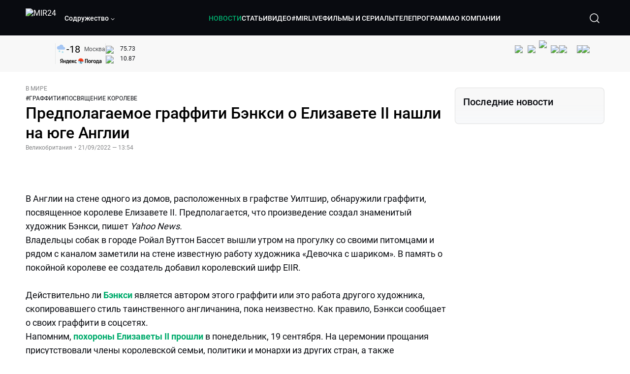

--- FILE ---
content_type: text/html; charset=utf-8
request_url: https://lite.mir24.tv/news/16524396/predpolagaemoe-graffiti-benksi-o-elizavete-ii-nashli-na-yuge-anglii
body_size: 48347
content:
<!DOCTYPE html><html lang="ru"><head><meta charSet="utf-8"/><meta http-equiv="X-UA-Compatible" content="IE=Edge"/><meta name="viewport" content="width=device-width, initial-scale=1"/><meta name="format-detection" content="telephone=no"/><link rel="icon" type="image/png" href="/favicon-96x96.png" sizes="96x96"/><link rel="icon" type="image/svg+xml" href="/favicon.svg"/><link rel="shortcut icon" href="/favicon.ico"/><link rel="apple-touch-icon" sizes="180x180" href="/apple-touch-icon.png"/><meta name="apple-mobile-web-app-title" content="Mir24TV"/><link rel="manifest" href="/site.webmanifest"/><script>window.yaContextCb = window.yaContextCb || []</script><script src="https://yandex.ru/ads/system/context.js" async=""></script><title>Предполагаемое граффити Бэнкси о Елизавете II нашли на юге Англии</title><link rel="canonical" href="https://mir24.tv/news/16524396/predpolagaemoe-graffiti-benksi-o-elizavete-ii-nashli-na-yuge-anglii"/><meta property="og:title" content="Предполагаемое граффити Бэнкси о Елизавете II нашли на юге Англии"/><meta name="twitter:title" content="Предполагаемое граффити Бэнкси о Елизавете II нашли на юге Англии"/><meta property="og:type" content="website"/><meta property="og:site_name" content="МИР 24"/><meta property="og:url" content="https://mir24.tv/news/16524396/predpolagaemoe-graffiti-benksi-o-elizavete-ii-nashli-na-yuge-anglii"/><meta property="og:locale" content="ru_Ru"/><meta name="description" content="В Англии на стене одного из домов, расположенных в графстве Уилтшир, обнаружили граффити, посвященное королеве Елизавете II.  Предполагается, что произведение создал знаменитый художник Бэнкси, пишет Yahoo News."/><meta property="og:description" content="В Англии на стене одного из домов, расположенных в графстве Уилтшир, обнаружили граффити, посвященное королеве Елизавете II.  Предполагается, что произведение создал знаменитый художник Бэнкси, пишет Yahoo News."/><meta name="twitter:description" content="В Англии на стене одного из домов, расположенных в графстве Уилтшир, обнаружили граффити, посвященное королеве Елизавете II.  Предполагается, что произведение создал знаменитый художник Бэнкси, пишет Yahoo News."/><meta property="og:image" content="/img/news_stub.jpg"/><meta property="og:image:secure_url" content="/img/news_stub.jpg"/><meta property="og:image:width" content="1200"/><meta property="og:image:height" content="630"/><meta property="og:image:type" content="image/jpeg"/><meta property="og:image" content="/img/news_stub.jpg"/><meta property="og:image:secure_url" content="/img/news_stub.jpg"/><meta property="og:image:width" content="300"/><meta property="og:image:height" content="300"/><meta property="og:image:type" content="image/jpeg"/><meta name="twitter:card" content="summary"/><meta property="twitter:image" content="/img/news_stub.jpg"/><meta property="vk:image" content="/img/news_stub.jpg"/><meta name="next-head-count" content="36"/><script type="application/ld+json">{"@context":"https://schema.org","@type":"WebSite","name":"МИР 24","alternateName":"Телеканал МИР","url":"https://lite.mir24.tv"}</script><script>
                window.__ANALYTICS_CONFIG__ = {
                  departmentYmId: undefined,
                  hostname: "lite.mir24.tv"
                };
              </script><link rel="preload" href="/_next/static/media/d0bc87a819730d23.p.ttf" as="font" type="font/ttf" crossorigin="anonymous"/><link rel="preload" href="/_next/static/media/9204c2aa0a88c808.p.ttf" as="font" type="font/ttf" crossorigin="anonymous"/><link rel="preload" href="/_next/static/media/6ed32619a5671842.p.ttf" as="font" type="font/ttf" crossorigin="anonymous"/><link rel="preload" href="/_next/static/media/c36a3fe042b96dc3.p.ttf" as="font" type="font/ttf" crossorigin="anonymous"/><link rel="preload" href="/_next/static/css/c6edcc10876b515d.css" as="style"/><link rel="stylesheet" href="/_next/static/css/c6edcc10876b515d.css" data-n-g=""/><noscript data-n-css=""></noscript><script defer="" nomodule="" src="/_next/static/chunks/polyfills-c67a75d1b6f99dc8.js"></script><script src="/_next/static/chunks/webpack-91e4d7af6dfda032.js" defer=""></script><script src="/_next/static/chunks/framework-73b8966a3c579ab0.js" defer=""></script><script src="/_next/static/chunks/main-32c1c07073854a2c.js" defer=""></script><script src="/_next/static/chunks/pages/_app-8ed162d06b6048fa.js" defer=""></script><script src="/_next/static/chunks/pages/news/%5Bid%5D/%5B%5B...slug%5D%5D-142f0c7dd868ac06.js" defer=""></script><script src="/_next/static/1ErYILIVMPc3AFoD1Fwjd/_buildManifest.js" defer=""></script><script src="/_next/static/1ErYILIVMPc3AFoD1Fwjd/_ssgManifest.js" defer=""></script><style id="__jsx-4153453739">:root{--font-main:'__myFont_b40ad6', '__myFont_Fallback_b40ad6'}</style><style id="__jsx-1336344249">#nprogress{pointer-events:none}#nprogress .bar{background:#00AB6C;position:fixed;z-index:1031;top:0;left:0;width:100%;height:2px}#nprogress .peg{display:block;position:absolute;right:0px;width:100px;height:100%;-webkit-box-shadow:0 0 10px #00AB6C,0 0 5px #00AB6C;-moz-box-shadow:0 0 10px #00AB6C,0 0 5px #00AB6C;box-shadow:0 0 10px #00AB6C,0 0 5px #00AB6C;opacity:1;-webkit-transform:rotate(3deg)translate(0px,-4px);-ms-transform:rotate(3deg)translate(0px,-4px);-moz-transform:rotate(3deg)translate(0px,-4px);-o-transform:rotate(3deg)translate(0px,-4px);transform:rotate(3deg)translate(0px,-4px)}.nprogress-custom-parent{overflow:hidden;position:relative}.nprogress-custom-parent #nprogress .bar{position:absolute}</style></head><body><div id="__next"><div class="banners_common"></div><div class="PullToRefresh_refresh__KEoCj"><div class="Toastify"></div><div class="jsx-4153453739 MainLayout_liveVideoPlayer__yNmOK"><div class="LiveVideoPlayer_LiveVideoPlayer__ColxU"><div class="LiveVideoPlayer_LiveVideoPlayer__preview__TQt4y"><img src="/img/live_preview.png" alt="on air preview"/></div></div></div><div class="SmallLiveVideoPlayer_SmallLiveVideoPlayer__3qssX"><div class="SmallLiveVideoPlayer_player__wrapper__pIM7z"><div class="SmallLiveVideoPlayer_player__Sn5a4 SmallLiveVideoPlayer_player_isVisible__JeAnG"><div class="SmallLiveVideoPlayer_player__cross__CZ5k_" role="button"><svg width="24" height="24" viewBox="0 0 24 24" fill="none" stroke="currentColor" xmlns="http://www.w3.org/2000/svg"><path d="M18 6L6 18" stroke="currentColor" stroke-width="2" stroke-linecap="round" stroke-linejoin="round"></path><path d="M6 6L18 18" stroke="currentColor" stroke-width="2" stroke-linecap="round" stroke-linejoin="round"></path></svg></div></div><div role="button" class="SmallLiveVideoPlayer_player__button__cQvP8">Прямой эфир</div></div></div><div class="PlayerModal_PlayerModal__DZ1TA"><div class="PlayerModal_PlayerModal__overlay__Iuw2J"><div class="PlayerModal_PlayerModal__cross__F2OKP"><svg width="32" height="32" viewBox="0 0 32 32" fill="none" xmlns="http://www.w3.org/2000/svg"><path d="M8 7L25 23.9706" stroke="white" stroke-width="2" stroke-linecap="round"></path><path d="M8 24L25 7.02944" stroke="white" stroke-width="2" stroke-linecap="round"></path></svg></div><div class="PlayerModal_content___n5oS"></div></div></div><div class="jsx-4153453739 "><header class="Header_header__Nzdkk Header_header_lite__QuK56"><nav><div class="Header_header__wrapper__X3KhY"><div class="Header_header__widget__J1wco"><a aria-label="Перейти на главную страницу Мир 24" href="/"><img src="https://images.mir24.tv/6H6QOcDxbmMdlLWafjexQe7xgKW5knk5ZdwXsapE9N0/czM6Ly9taXIyNC10di9tZWRpYS9TZXR0aW5nc0xvZ28vaW1hZ2UvMDE1MGViODktNjZjZi00YWJlLWI0Y2MtMjZiYTJiZTYwZWE4L2xvZ28uc3Zn.svg" class="Header_header__logo__l8XDc" alt="MIR24"/></a><div class="Header_header__departmentsDropdown___c6bd"><div class="Dropdown_dropdownContainer__meOf8"><div role="button" class="Dropdown_dropdownGroup__0PtYf DepartmentsDropdown_DepartmentsDropdown__udNrU undefined"><div class="DepartmentsDropdown_DepartmentsDropdown__title-wrap__MTAqq"><span class="DepartmentsDropdown_DepartmentsDropdown__title__nSpkn DepartmentsDropdown_DepartmentsDropdown__title-isDesktop__QSQ76">Содружество</span></div><div class="Dropdown_dropdownGroup__icon__wLGwl"><div class="DepartmentsDropdown_DepartmentsDropdown__arrowDown__fsuHN"><svg width="8px" height="8px" viewBox="0 0 16 16" fill="currentColor" xmlns="http://www.w3.org/2000/svg"><path fill="currentColor" fill-rule="evenodd" clip-rule="evenodd" d="M1.29289 4.29289C1.68342 3.90237 2.31658 3.90237 2.70711 4.29289L8 9.58579L13.2929 4.29289C13.6834 3.90237 14.3166 3.90237 14.7071 4.29289C15.0976 4.68342 15.0976 5.31658 14.7071 5.70711L8.70711 11.7071C8.31658 12.0976 7.68342 12.0976 7.29289 11.7071L1.29289 5.70711C0.902369 5.31658 0.902369 4.68342 1.29289 4.29289Z"></path></svg></div></div></div><div class="Dropdown_options__f4GOF DepartmentsDropdown_DepartmentsOptions__FxjvQ"></div></div></div></div><div class="Header_navigation__TZcb0"><nav class="HeaderNavigation_navigation__KjLdn"><div class="swiper HeaderNavigation_navigation__swiper__7lNXf"><div class="swiper-wrapper"><div class="swiper-slide"><div data-nav-page="news" class="HeaderNavigation_navigation__item__lvDUf HeaderNavigation_navigation__item_isActive__Q_WSA"><a href="/news">НОВОСТИ</a></div></div><div class="swiper-slide"><div data-nav-page="articles" class="HeaderNavigation_navigation__item__lvDUf"><a href="/articles">СТАТЬИ</a></div></div><div class="swiper-slide"><div data-nav-page="videos" class="HeaderNavigation_navigation__item__lvDUf"><a href="/videos">ВИДЕО</a></div></div><div class="swiper-slide"><div class="HeaderNavigation_navigation__item__lvDUf"><a href="/mirlive">#MIRLIVE</a></div></div><div class="swiper-slide"><div data-nav-page="films" class="HeaderNavigation_navigation__item__lvDUf"><a href="/films">ФИЛЬМЫ И СЕРИАЛЫ</a></div></div><div class="swiper-slide"><div data-nav-page="tvprogram" class="HeaderNavigation_navigation__item__lvDUf"><a href="/tvprogram">ТЕЛЕПРОГРАММА</a></div></div><div class="swiper-slide"><div data-nav-page="about" class="HeaderNavigation_navigation__item__lvDUf"><a href="/about/about_us">О КОМПАНИИ</a></div></div></div></div><div class="HeaderNavigation_navigation__shadow__BDGDg HeaderNavigation_navigation__shadow_left__AK3UQ HeaderNavigation_navigation__shadow_hidden__1jS2d"></div><div class="HeaderNavigation_navigation__shadow__BDGDg HeaderNavigation_navigation__shadow_right__0KS9s HeaderNavigation_navigation__shadow_hidden__1jS2d"></div><button class="HeaderNavigation_navigation__button__ry4h6 HeaderNavigation_navigation__button_prev__MEHc1 HeaderNavigation_navigation__button_hidden__4wDqh" type="button"><svg width="16" height="16" viewBox="0 0 16 16" fill="currentColor" xmlns="http://www.w3.org/2000/svg"><path fill="currentColor" fill-rule="evenodd" clip-rule="evenodd" d="M1.29289 4.29289C1.68342 3.90237 2.31658 3.90237 2.70711 4.29289L8 9.58579L13.2929 4.29289C13.6834 3.90237 14.3166 3.90237 14.7071 4.29289C15.0976 4.68342 15.0976 5.31658 14.7071 5.70711L8.70711 11.7071C8.31658 12.0976 7.68342 12.0976 7.29289 11.7071L1.29289 5.70711C0.902369 5.31658 0.902369 4.68342 1.29289 4.29289Z"></path></svg></button><button class="HeaderNavigation_navigation__button__ry4h6 HeaderNavigation_navigation__button_next____GWu HeaderNavigation_navigation__button_hidden__4wDqh" type="button"><svg width="16" height="16" viewBox="0 0 16 16" fill="currentColor" xmlns="http://www.w3.org/2000/svg"><path fill="currentColor" fill-rule="evenodd" clip-rule="evenodd" d="M1.29289 4.29289C1.68342 3.90237 2.31658 3.90237 2.70711 4.29289L8 9.58579L13.2929 4.29289C13.6834 3.90237 14.3166 3.90237 14.7071 4.29289C15.0976 4.68342 15.0976 5.31658 14.7071 5.70711L8.70711 11.7071C8.31658 12.0976 7.68342 12.0976 7.29289 11.7071L1.29289 5.70711C0.902369 5.31658 0.902369 4.68342 1.29289 4.29289Z"></path></svg></button></nav></div><div class="Header_header__search__GNeum"><div class="Header_liveWrap__uSR8Z"></div><div><button class="CollapsableSearchInput_close__1OaAM" aria-label="Закрыть форму поиска по сайту"><svg width="24" height="24" viewBox="0 0 24 24" fill="none" stroke="currentColor" xmlns="http://www.w3.org/2000/svg"><path d="M18 6L6 18" stroke="currentColor" stroke-width="2" stroke-linecap="round" stroke-linejoin="round"></path><path d="M6 6L18 18" stroke="currentColor" stroke-width="2" stroke-linecap="round" stroke-linejoin="round"></path></svg></button><button class="CollapsableSearchInput_search__cm01Y CollapsableSearchInput_search_isVisible__9_at2" aria-label="Открыть форму поиска по сайту"><svg width="40" height="40" viewBox="0 0 40 40" fill="none" xmlns="http://www.w3.org/2000/svg"><path d="M29 29L24.65 24.65M27 19C27 23.4183 23.4183 27 19 27C14.5817 27 11 23.4183 11 19C11 14.5817 14.5817 11 19 11C23.4183 11 27 14.5817 27 19Z" stroke="white" stroke-width="1.5" stroke-linecap="round" stroke-linejoin="round"></path></svg></button><div class="CollapsableSearchInput_CollapsableSearchInput__inputContainer__PI7dT"><input type="search" class="CollapsableSearchInput_CollapsableSearchInput__input__xmRHD" placeholder="Введите запрос" autoComplete="off" value=""/></div><div class="AutocompleteDropdown_wrap__YSnrZ CollapsableSearchInput_CollapsableSearchInput__autocompleteDropdown__du4l9"></div></div><button class="Header_burger__J39L4" aria-label="Открыкрыть мобильное меню"><div></div></button></div></div></nav></header><div class="Header_pageTitleWrap__4uZ6W"><div class="PageTitle_PageTitle__Y4Xn_"><div class="PageTitle_PageTitle__top__d6sPj PageTitle_PageTitle__top_withoutTitle__0D3ZB"><div class="PageTitle_PageTitle__top__right__uMN_1"><div class="Tags_Tags__1eE9R Tags_Tags_isHidden__MttJh"></div><ul class="Socials_socials__1E5AU"><li><a href="https://vk.com/mir24tv" target="_blank" rel="noopener noreferrer"><img alt="vk" src="https://images.mir24.tv/xzO2mXP0887pBA0yQ06cASYFsV5gA0_C6KTNFveqSIo/czM6Ly9taXIyNC10di9tZWRpYS9IZWFkZXJTb2NpYWwvaW1hZ2UvZDMxMGEzNmUtY2Q2Zi00MGE0LTk0YTUtZGYzNDM3Y2M5MjJhL3ZrLnN2Zw.svg" width="26" height="26" decoding="async" data-nimg="1" loading="lazy" style="color:transparent"/></a></li><li><a href="https://ok.ru/mir24tv" target="_blank" rel="noopener noreferrer"><img alt="ОК" src="https://images.mir24.tv/pwrd6uanUFU5N95dC5P1nGNdcsEGxsJnmuLzyn879FE/czM6Ly9taXIyNC10di9tZWRpYS9IZWFkZXJTb2NpYWwvaW1hZ2UvZmQxNjIzMWMtN2RhYS00NjZkLTgyYjUtODA1YTdlMDk3NGNjL29rLnN2Zw.svg" width="26" height="26" decoding="async" data-nimg="1" loading="lazy" style="color:transparent"/></a></li><li><a href="https://my.mail.ru/community/mir24.tv/" target="_blank" rel="noopener noreferrer"><img alt="Мой мир" src="https://images.mir24.tv/vhzv13z0F5v-6wUDURAygnDBpYogPu26hsHs7LdttG4/czM6Ly9taXIyNC10di9tZWRpYS9IZWFkZXJTb2NpYWwvaW1hZ2UvMjJiMTg3ZjQtYjI0OS00Y2JlLWIyNmMtOTY2YjUxNDc0N2VjL21tMi5zdmc.svg" width="26" height="26" decoding="async" data-nimg="1" loading="lazy" style="color:transparent"/></a></li><li><a href="https://dzen.ru/mir24tv?favid=3087" target="_blank" rel="noopener noreferrer"><img alt="Дзен" src="https://images.mir24.tv/FRZN3tn2AaLkkj82cCz0MzObbdxIKZvlBtuxR8cZcow/czM6Ly9taXIyNC10di9tZWRpYS9IZWFkZXJTb2NpYWwvaW1hZ2UvNjI4MTg5MGYtYjI3MC00YjAxLWJkZGYtZDNkYjk5ZWVjMGRiL3plbi5zdmc.svg" width="26" height="26" decoding="async" data-nimg="1" loading="lazy" style="color:transparent"/></a></li><li><a href="https://rutube.ru/channel/23901150/" target="_blank" rel="noopener noreferrer"><img alt="RuTube" src="https://images.mir24.tv/PFGMa8iKWEMHK1zGDOw7UrJEcmePoOAQiyoR3EtutKw/czM6Ly9taXIyNC10di9tZWRpYS9IZWFkZXJTb2NpYWwvaW1hZ2UvMWI3Mjc3NWMtMGI5ZC00ZDczLTkxYmQtMWQwNTU3ZjRkM2Q2L3J1dHViZS5zdmc.svg" width="26" height="26" decoding="async" data-nimg="1" loading="lazy" style="color:transparent"/></a></li><li><a href="https://max.ru/mir24tv" target="_blank" rel="noopener noreferrer"><img alt="MAX" src="https://images.mir24.tv/VTQzdl_g3-AAJ_ZjwAbL2sg-uBVSIhaPulvD_I3Z5P4/czM6Ly9taXIyNC10di9tZWRpYS9IZWFkZXJTb2NpYWwvaW1hZ2UvOTcyZGVjZGUtNWMyYi00ZDRiLThhYjEtNzRhMDA2OTI3MzVkL21heC5zdmc.svg" width="26" height="26" decoding="async" data-nimg="1" loading="lazy" style="color:transparent"/></a></li><li><a href="https://t.me/+TXi6c5FYgYB7yMKl" target="_blank" rel="noopener noreferrer"><img alt="Telegram" src="https://images.mir24.tv/NTZtohRIYpsk2-OAsh6MNhrO_3_Tag5syVlhdUjEsvw/czM6Ly9taXIyNC10di9tZWRpYS9IZWFkZXJTb2NpYWwvaW1hZ2UvZTc4NGFjMTMtZjFkNC00OWIyLTkxOWItMjFlMTIxZGY3YWU2L3RlbGVncmFtLnN2Zw.svg" width="26" height="26" decoding="async" data-nimg="1" loading="lazy" style="color:transparent"/></a></li></ul><div class="PageTitle_reverse__UXJxf"><div class="DoubleWidgetWrapper_widgets____OCO white"><div class="DoubleWidgetWrapper_widgets__widget__A4Pwv"><div class="clockWidget_empty__gdqkx"></div></div><span class="DoubleWidgetWrapper_widgets__line__GVYje"></span><div class="DoubleWidgetWrapper_widgets__widget__A4Pwv"><div class="weatherWidget_weather-widget__j_jPh"><div class="weatherWidget_weather-widget__weather__uU4S7"><img alt="weather icon" src="/img/weather_forecast/ovc_sn.svg" width="22" height="22" decoding="async" data-nimg="1" loading="lazy" style="color:transparent"/><span class="weatherWidget_weather-widget__weather__temperature__p70wp">-18</span></div><span class="weatherWidget_weather-widget__location__GBnIp">Москва</span><img alt="yandex weather icon" src="/img/weather_forecast/logo_weather_ru_indoor.svg" width="86" height="12" decoding="async" data-nimg="1" class="weatherWidget_weather-widget__logo__06npa" loading="lazy" style="color:transparent"/></div></div><span class="DoubleWidgetWrapper_widgets__line__GVYje"></span><div class="DoubleWidgetWrapper_widgets__widget__A4Pwv"><div class="CurrencysRatesWidget_wrap__ETN3_ white"><div class="CurrencysRatesWidget_item__VbAzj"><img alt="currencyUSD" src="https://images.mir24.tv/eaJaQk0s7miZkFXycXyuMhs1QwujB2bIZLmRpOj3J4c/q:95/czM6Ly9taXIyNC10di9tZWRpYS9DdXJyZW5jeS9mbGFnLzU2OGE2ZTM0LWUwMzQtNDBmMC04NjNlLTMyZGVhZDZlZGEwNC9GbGFnX29mX3RoZV9Vbml0ZWRfU3RhdGVzLTEuc3Zn.svg" width="22" height="16" decoding="async" data-nimg="1" class="CurrencysRatesWidget_item__currencyIcon__MDSeC" loading="lazy" style="color:transparent"/><p class="CurrencysRatesWidget_item__rate__oWAAE CurrencysRatesWidget_white__2_BIr">75.73</p><svg width="18" height="10" viewBox="0 0 18 10" fill="none" xmlns="http://www.w3.org/2000/svg" class="CurrencysRatesWidget_item__changingDynamicIcon__PwahE CurrencysRatesWidget_item__changingDynamicIcon_noChange__N_lyD"><path d="M17 5H1M1 5L5 1M1 5L5 9" stroke="#090B10" stroke-width="2" stroke-linecap="round" stroke-linejoin="round"></path></svg></div><div class="CurrencysRatesWidget_item__VbAzj"><img alt="currencyCNY" src="https://images.mir24.tv/V5rDIxGcYnl0_l5uHcGryHG1aiNYMBNukJKk7JTVDvk/q:95/czM6Ly9taXIyNC10di9tZWRpYS9DdXJyZW5jeS9mbGFnLzE3NThiNzFkLTM2YWEtNDliOC04YjE1LWU4NGU4MTZhNGVlZS9GbGFnX29mX3RoZV9QZW9wbGUnc19SZXB1YmxpY19vZl9DaGluYS5zdmc.svg" width="22" height="16" decoding="async" data-nimg="1" class="CurrencysRatesWidget_item__currencyIcon__MDSeC" loading="lazy" style="color:transparent"/><p class="CurrencysRatesWidget_item__rate__oWAAE CurrencysRatesWidget_white__2_BIr">10.87</p><svg width="18" height="10" viewBox="0 0 18 10" fill="none" xmlns="http://www.w3.org/2000/svg" class="CurrencysRatesWidget_item__changingDynamicIcon__PwahE CurrencysRatesWidget_item__changingDynamicIcon_noChange__N_lyD"><path d="M17 5H1M1 5L5 1M1 5L5 9" stroke="#090B10" stroke-width="2" stroke-linecap="round" stroke-linejoin="round"></path></svg></div></div></div></div></div></div><div class="PageTitle_actions__4cU3m"></div></div></div></div><div class="BurgerMenu_burgerMenu__XyAa1 BurgerMenu_burgerMenu_lite__oKmWv"><div class="BurgerMenu_widgetWrap__2KJXl"><div class="DoubleWidgetWrapper_widgets____OCO black BurgerMenu_widget__1qX9k"><div class="DoubleWidgetWrapper_widgets__widget__A4Pwv"><div class="clockWidget_empty__gdqkx"></div></div><span class="DoubleWidgetWrapper_widgets__line__GVYje"></span><div class="DoubleWidgetWrapper_widgets__widget__A4Pwv"><div class="weatherWidget_weather-widget__j_jPh"><div class="weatherWidget_weather-widget__weather__uU4S7"><img alt="weather icon" src="/img/weather_forecast/ovc_sn.svg" width="22" height="22" decoding="async" data-nimg="1" loading="lazy" style="color:transparent"/><span class="weatherWidget_weather-widget__weather__temperature__p70wp weatherWidget_black__Jo9ti">-18</span></div><span class="weatherWidget_weather-widget__location__GBnIp weatherWidget_weather-widget__location_isBlackTheme__t9DwN">Москва</span><img alt="yandex weather icon" src="/img/weather_forecast/logo_weather_ru_indoor_black.svg" width="86" height="12" decoding="async" data-nimg="1" class="weatherWidget_weather-widget__logo__06npa" loading="lazy" style="color:transparent"/></div></div><span class="DoubleWidgetWrapper_widgets__line__GVYje"></span><div class="DoubleWidgetWrapper_widgets__widget__A4Pwv"><div class="CurrencysRatesWidget_wrap__ETN3_ black"><div class="CurrencysRatesWidget_item__VbAzj"><img alt="currencyUSD" src="https://images.mir24.tv/eaJaQk0s7miZkFXycXyuMhs1QwujB2bIZLmRpOj3J4c/q:95/czM6Ly9taXIyNC10di9tZWRpYS9DdXJyZW5jeS9mbGFnLzU2OGE2ZTM0LWUwMzQtNDBmMC04NjNlLTMyZGVhZDZlZGEwNC9GbGFnX29mX3RoZV9Vbml0ZWRfU3RhdGVzLTEuc3Zn.svg" width="22" height="16" decoding="async" data-nimg="1" class="CurrencysRatesWidget_item__currencyIcon__MDSeC" loading="lazy" style="color:transparent"/><p class="CurrencysRatesWidget_item__rate__oWAAE CurrencysRatesWidget_black__yL_BC">75.73</p><svg width="18" height="10" viewBox="0 0 18 10" fill="none" xmlns="http://www.w3.org/2000/svg" class="CurrencysRatesWidget_item__changingDynamicIcon__PwahE CurrencysRatesWidget_item__changingDynamicIcon_noChange__N_lyD"><path d="M17 5H1M1 5L5 1M1 5L5 9" stroke="#090B10" stroke-width="2" stroke-linecap="round" stroke-linejoin="round"></path></svg></div><div class="CurrencysRatesWidget_item__VbAzj"><img alt="currencyCNY" src="https://images.mir24.tv/V5rDIxGcYnl0_l5uHcGryHG1aiNYMBNukJKk7JTVDvk/q:95/czM6Ly9taXIyNC10di9tZWRpYS9DdXJyZW5jeS9mbGFnLzE3NThiNzFkLTM2YWEtNDliOC04YjE1LWU4NGU4MTZhNGVlZS9GbGFnX29mX3RoZV9QZW9wbGUnc19SZXB1YmxpY19vZl9DaGluYS5zdmc.svg" width="22" height="16" decoding="async" data-nimg="1" class="CurrencysRatesWidget_item__currencyIcon__MDSeC" loading="lazy" style="color:transparent"/><p class="CurrencysRatesWidget_item__rate__oWAAE CurrencysRatesWidget_black__yL_BC">10.87</p><svg width="18" height="10" viewBox="0 0 18 10" fill="none" xmlns="http://www.w3.org/2000/svg" class="CurrencysRatesWidget_item__changingDynamicIcon__PwahE CurrencysRatesWidget_item__changingDynamicIcon_noChange__N_lyD"><path d="M17 5H1M1 5L5 1M1 5L5 9" stroke="#090B10" stroke-width="2" stroke-linecap="round" stroke-linejoin="round"></path></svg></div></div></div></div></div><div class="NavigationBurgerItem_NavigationBurgerItem__9XffW"><div><div class="NavigationBurgerItem_NavigationBurgerItem__item__4Tjs0"><a href="/news">НОВОСТИ</a></div><div class="NavigationBurgerItem_NavigationBurgerItem__sublinks_inner__8G4St"><ul class="NavigationBurgerItem_NavigationBurgerItem__sublinks___a35a"></ul></div></div><div><div class="NavigationBurgerItem_NavigationBurgerItem__item__4Tjs0"><a href="/articles">СТАТЬИ</a></div><div class="NavigationBurgerItem_NavigationBurgerItem__sublinks_inner__8G4St"><ul class="NavigationBurgerItem_NavigationBurgerItem__sublinks___a35a"></ul></div></div><div><div class="NavigationBurgerItem_NavigationBurgerItem__item__4Tjs0"><a href="/videos">ВИДЕО</a></div><div class="NavigationBurgerItem_NavigationBurgerItem__sublinks_inner__8G4St"><ul class="NavigationBurgerItem_NavigationBurgerItem__sublinks___a35a"></ul></div></div><div><div class="NavigationBurgerItem_NavigationBurgerItem__item__4Tjs0"><a href="/mirlive">#MIRLIVE</a></div><div class="NavigationBurgerItem_NavigationBurgerItem__sublinks_inner__8G4St"><ul class="NavigationBurgerItem_NavigationBurgerItem__sublinks___a35a"></ul></div></div><div><div class="NavigationBurgerItem_NavigationBurgerItem__item__4Tjs0"><a href="/films">ФИЛЬМЫ И СЕРИАЛЫ</a></div><div class="NavigationBurgerItem_NavigationBurgerItem__sublinks_inner__8G4St"><ul class="NavigationBurgerItem_NavigationBurgerItem__sublinks___a35a"></ul></div></div><div><div class="NavigationBurgerItem_NavigationBurgerItem__item__4Tjs0"><a href="/tvprogram">ТЕЛЕПРОГРАММА</a></div><div class="NavigationBurgerItem_NavigationBurgerItem__sublinks_inner__8G4St"><ul class="NavigationBurgerItem_NavigationBurgerItem__sublinks___a35a"></ul></div></div><div><div class="NavigationBurgerItem_NavigationBurgerItem__item__4Tjs0"><a href="/about">О КОМПАНИИ</a><div role="button"><svg width="16" height="16" viewBox="0 0 16 16" fill="currentColor" xmlns="http://www.w3.org/2000/svg"><path fill="currentColor" fill-rule="evenodd" clip-rule="evenodd" d="M1.29289 4.29289C1.68342 3.90237 2.31658 3.90237 2.70711 4.29289L8 9.58579L13.2929 4.29289C13.6834 3.90237 14.3166 3.90237 14.7071 4.29289C15.0976 4.68342 15.0976 5.31658 14.7071 5.70711L8.70711 11.7071C8.31658 12.0976 7.68342 12.0976 7.29289 11.7071L1.29289 5.70711C0.902369 5.31658 0.902369 4.68342 1.29289 4.29289Z"></path></svg></div></div><div class="NavigationBurgerItem_NavigationBurgerItem__sublinks_inner__8G4St"><ul class="NavigationBurgerItem_NavigationBurgerItem__sublinks___a35a"><li><a href="/news/[id]/about_us">О НАС</a></li><li><a href="/news/[id]/history">ИСТОРИЯ</a></li><li><a href="/news/[id]/management">РУКОВОДСТВО</a></li><li><a href="/news/[id]/news">НОВОСТИ</a></li><li><a href="/news/[id]/press_about_us">ПРЕССА О НАС</a></li><li><a href="/news/[id]/career">КАРЬЕРА</a></li><li><a href="/news/[id]/advertising">РЕКЛАМА</a></li><li><a href="/news/[id]/feedback">ОБРАТНАЯ СВЯЗЬ</a></li></ul></div></div><div class="NavigationBurgerItem_NavigationBurgerItem__item__4Tjs0"><a href="/live">Прямой эфир</a></div></div><ul class="TagsBlock_TagsBlock__YYKOB"><a href="/tag-news/pogogda">#<!-- -->ПОГОДА В МИРЕ</a><a href="/tag-news/moshenniki">#<!-- -->МОШЕННИКИ</a><a href="/tag-news/pamyat-serdca">#<!-- -->ПАМЯТЬ СЕРДЦА</a></ul><div class="BurgerMenu_burgerMenu__socialBlock__NRNBq"><ul class="SocialMedia_SocialMedia__networksList__tQ2nQ"><li class="SocialMedia_SocialMedia__networksItem__TdIxj"><a target="_blank" aria-label="Перейти на страницу  vk" href="https://vk.com/mir24tv"><img src="https://images.mir24.tv/yJ9sEjFAwzivI3bx_LH4uVDjvyQn3awukdkwEktSC1o/czM6Ly9taXIyNC10di9tZWRpYS9Gb290ZXJTb2NpYWwvaW1hZ2UvZmM0OWY0OTEtNWRiMy00OGM0LTk4YjEtMDY0MTEyNTNlMmI1L3ZrLnN2Zw.svg" alt="vk"/></a></li><li class="SocialMedia_SocialMedia__networksItem__TdIxj"><a target="_blank" aria-label="Перейти на страницу  MAX" href="https://max.ru/mir24tv"><img src="https://images.mir24.tv/AB5NI9UswZBwAAQj0A0KU-h2ZI9Ur83WDLisu8eMvt0/czM6Ly9taXIyNC10di9tZWRpYS9Gb290ZXJTb2NpYWwvaW1hZ2UvYjU2NTg1NjktMDk0My00YTE1LWEwNzktOTFkOGQ1MDk0OTIzL21heC5zdmc.svg" alt="MAX"/></a></li><li class="SocialMedia_SocialMedia__networksItem__TdIxj"><a target="_blank" aria-label="Перейти на страницу  ОК" href="https://ok.ru/mir24tv"><img src="https://images.mir24.tv/1DkqBfA22JxFrne75JuaSAcspPkA1KLynDFr30bdzZk/czM6Ly9taXIyNC10di9tZWRpYS9Gb290ZXJTb2NpYWwvaW1hZ2UvNmQ4MDIxOTUtNDg1ZS00OWNiLWEzOTEtMmU2YzU1NTJlZDZkL29rLnN2Zw.svg" alt="ОК"/></a></li><li class="SocialMedia_SocialMedia__networksItem__TdIxj"><a target="_blank" aria-label="Перейти на страницу  Мой мир" href="https://my.mail.ru/community/mir24.tv/"><img src="https://images.mir24.tv/tYuIi02qsWglOXVqa-JSGlBSXLiNca3L8DBiz_Kf7Nc/czM6Ly9taXIyNC10di9tZWRpYS9Gb290ZXJTb2NpYWwvaW1hZ2UvY2U4Y2U1YjgtMjJlMC00MmI4LWI0M2EtN2YzZDFmYTQzZGYwL21tMi5zdmc.svg" alt="Мой мир"/></a></li><li class="SocialMedia_SocialMedia__networksItem__TdIxj"><a target="_blank" aria-label="Перейти на страницу  Дзен" href="https://dzen.ru/mir24tv?favid=3087"><img src="https://images.mir24.tv/oUJfq1yxezs5u3zz6hq_mCzmRfIoiFpcR99zLe4mAuA/czM6Ly9taXIyNC10di9tZWRpYS9Gb290ZXJTb2NpYWwvaW1hZ2UvNmYyOGEyOWEtZTIzZC00MTcxLTgxOWUtYTAxNTMxZWE3MDQ0L3plbi5zdmc.svg" alt="Дзен"/></a></li><li class="SocialMedia_SocialMedia__networksItem__TdIxj"><a target="_blank" aria-label="Перейти на страницу  RuTube" href="https://rutube.ru/channel/23901150/"><img src="https://images.mir24.tv/k6ywLcUoizImoOBmMPu4eAwvBAfU9ax1M-sad05QBsA/czM6Ly9taXIyNC10di9tZWRpYS9Gb290ZXJTb2NpYWwvaW1hZ2UvMzk3M2M3NzEtOWY4Yy00YjljLWFhMmMtYzY4ZTI4NmQwODNlL3J1dHViZS5zdmc.svg" alt="RuTube"/></a></li><li class="SocialMedia_SocialMedia__networksItem__TdIxj"><a target="_blank" aria-label="Перейти на страницу  Telegram" href="https://t.me/+TXi6c5FYgYB7yMKl"><img src="https://images.mir24.tv/mOB473oGwDGwveY8W5nYeoHqynM6VC5-O6Kgrm7G_SI/czM6Ly9taXIyNC10di9tZWRpYS9Gb290ZXJTb2NpYWwvaW1hZ2UvMzEyNTg3ZTYtZDEwMC00YzdkLWI3NTEtNmEyYjBmNWI4ZmYwL3RlbGVncmFtLnN2Zw.svg" alt="Telegram"/></a></li></ul><ul class="Apps_Apps__appList__5rDYm"><li class="Apps_Apps__appItem__0mPDD"><a target="_blank" aria-label="Перейти на страницу  Google Play" href="/"><img src="https://images.mir24.tv/DagfOEcN7kkMyrz01yUtgPu1Y0DWJ45-6eXZPm9vol0/czM6Ly9taXIyNC10di9tZWRpYS9Gb290ZXJNb2JpbGUvaW1hZ2UvNmFiYTRkODktZDNjYS00Nzg4LTllODYtZTdmNWUwYzg5NWI1L2dvb2dsZV9wbGF5LnN2Zw.svg" alt="Google Play"/></a></li><li class="Apps_Apps__appItem__0mPDD"><a target="_blank" aria-label="Перейти на страницу  APP Store" href="/"><img src="https://images.mir24.tv/rSipqHTEEzINO_PEDe--DMCitpKBt7kqnfggcTHIszw/czM6Ly9taXIyNC10di9tZWRpYS9Gb290ZXJNb2JpbGUvaW1hZ2UvNjYyYjAwODUtMTU4NC00ZDIzLTlkYTMtODJiOWJlOTg3MWI1L2FwcF9zdG9yZS5zdmc.svg" alt="APP Store"/></a></li></ul></div><div class="BurgerMenu_filials__S53Fb"><div class="Dropdown_dropdownContainer__meOf8"><div role="button" class="Dropdown_dropdownGroup__0PtYf DepartmentsDropdown_DepartmentsDropdown__udNrU DepartmentsDropdown_DepartmentsDropdown_black__DARWZ"><div class="DepartmentsDropdown_DepartmentsDropdown__title-wrap__MTAqq"><span class="DepartmentsDropdown_DepartmentsDropdown__title__nSpkn">Содружество</span></div><div class="Dropdown_dropdownGroup__icon__wLGwl"></div></div><div class="Dropdown_options__f4GOF DepartmentsDropdown_DepartmentsOptions__FxjvQ Dropdown_options_isRelative__aVkOZ"></div></div></div></div><div role="button" class="BurgerMenu_burgerMenu__overlay__h8nsw"></div><main class="jsx-4153453739 "><div><div class="News_OneNewsPage__9_PvL"><div class="mainSection_MainSectionWrap__07_cK"><div class="mainSection_MainSection__qgkYv"><div class="mainSection_news__SpJI4"><div class="mainSection_news__body__K5MQF"><div class="mainSection_sectionTop__xmcgM mainSection_sectionTop_container__GY7sf"><span class="mainSection_news__category__gESta">В МИРЕ</span><ul class="mainSection_news__tags__W7jEy"><li class="mainSection_news__tags__tag__vsztb"><a href="/tag-news/graffiti">#<!-- -->ГРАФФИТИ</a></li><li class="mainSection_news__tags__tag__vsztb"><a href="/tag-news/posvyashchenie-koroleve">#<!-- -->ПОСВЯЩЕНИЕ КОРОЛЕВЕ</a></li></ul><h1 class="mainSection_news__title__BVU_H">Предполагаемое граффити Бэнкси о Елизавете II нашли на юге Англии</h1><div class="mainSection_news__subTitle__K0U4D"><span><a class="mainSection_news__subTitle__geoTag__Q1SO8" href="/geoTag-news/velikobritaniya"><span>Великобритания</span></a></span> <span class="mainSection_news__subTitle__dot__Z_0Ko">•</span><span>21/09/2022 — 13:54</span></div></div><div class="mainSection_swiperWrap__7esA4"><div class="mainSection_shareTop__dsygk"><div class="InfoRowSocials_one-news__r1Kmm"><div><div class="InfoRowSocials_info-row-share__value__urRN1 InfoRowSocials_one-news-icons__m7Zld"><div role="button" class="InfoRowSocials_info-row-share__social-icon__wrapper___YxRC"><a href="https://t.me/share/url?url=https://mir24.tv/news/16524396/predpolagaemoe-graffiti-benksi-o-elizavete-ii-nashli-na-yuge-anglii" target="_blank" rel="noreferrer" aria-label="Перейти в  telegram"><svg width="40" height="40" viewBox="0 0 40 40" fill="none" xmlns="http://www.w3.org/2000/svg" class="InfoRowSocials_info-row-share__social-icon__H3XJK"><path d="M4 19.36C4 12.1193 4 8.49867 6.24933 6.24933C8.49867 4 12.12 4 19.36 4H20.64C27.8807 4 31.5013 4 33.7507 6.24933C36 8.49867 36 12.12 36 19.36V20.64C36 27.8807 36 31.5013 33.7507 33.7507C31.5013 36 27.88 36 20.64 36H19.36C12.1193 36 8.49867 36 6.24933 33.7507C4 31.5013 4 27.88 4 20.64L4 19.36Z" fill="#34AADF"></path><path d="M11.1035 19.5325C11.1035 19.5325 19.0645 16.2398 21.8255 15.0803C22.8839 14.6165 26.4733 13.1324 26.4733 13.1324C26.4733 13.1324 28.1299 12.4832 27.9918 14.06C27.9458 14.7093 27.5777 16.9818 27.2095 19.4398C26.6573 22.9181 26.0591 26.7211 26.0591 26.7211C26.0591 26.7211 25.9671 27.7878 25.1848 27.9733C24.4025 28.1588 23.114 27.324 22.8839 27.1385C22.6998 26.9994 19.4326 24.9123 18.2362 23.892C17.9141 23.6138 17.5459 23.0573 18.2822 22.408C19.9388 20.8775 21.9175 18.976 23.114 17.7702C23.6662 17.2137 24.2184 15.9151 21.9175 17.4919C18.6504 19.7644 15.4292 21.8978 15.4292 21.8978C15.4292 21.8978 14.6929 22.3616 13.3124 21.9442C11.9318 21.5268 10.3212 20.9703 10.3212 20.9703C10.3212 20.9703 9.21686 20.2746 11.1035 19.5325Z" fill="white"></path></svg></a></div><div role="button" class="InfoRowSocials_info-row-share__social-icon__wrapper___YxRC"><a href="https://api.whatsapp.com/send?text=Предполагаемое граффити Бэнкси о Елизавете II нашли на юге Англии%20https://mir24.tv/news/16524396/predpolagaemoe-graffiti-benksi-o-elizavete-ii-nashli-na-yuge-anglii" target="_blank" rel="noreferrer" aria-label="Перейти в  whatsapp"><svg width="40" height="40" viewBox="0 0 40 40" fill="none" xmlns="http://www.w3.org/2000/svg" class="InfoRowSocials_info-row-share__social-icon__H3XJK"><path d="M4 19.36C4 12.1193 4 8.49867 6.24933 6.24933C8.49867 4 12.12 4 19.36 4H20.64C27.8807 4 31.5013 4 33.7507 6.24933C36 8.49867 36 12.12 36 19.36V20.64C36 27.8807 36 31.5013 33.7507 33.7507C31.5013 36 27.88 36 20.64 36H19.36C12.1193 36 8.49867 36 6.24933 33.7507C4 31.5013 4 27.88 4 20.64L4 19.36Z" fill="#44D84F"></path><g clip-path="url(#clip0_9926_168922)"><path fill-rule="evenodd" clip-rule="evenodd" d="M27.94 12.0518C25.966 10.0849 23.3409 9.00111 20.544 9C14.7812 9 10.0909 13.6678 10.0886 19.4053C10.0879 21.2393 10.5693 23.0296 11.4842 24.6076L10.001 30L15.5435 28.553C17.0706 29.382 18.79 29.8188 20.5398 29.8196H20.5441C26.3064 29.8196 30.997 25.1512 30.9994 19.4136C31.0005 16.6331 29.914 14.0187 27.94 12.0518ZM20.5441 28.062H20.5406C18.9813 28.0614 17.4518 27.6445 16.1176 26.8565L15.8003 26.669L12.5113 27.5277L13.3892 24.3361L13.1826 24.0089C12.3127 22.6318 11.8532 21.0402 11.8539 19.406C11.8558 14.6372 15.7542 10.7575 20.5476 10.7575C22.8687 10.7584 25.0506 11.6592 26.6913 13.294C28.332 14.9288 29.235 17.1019 29.2341 19.4129C29.2321 24.1821 25.3338 28.062 20.5441 28.062ZM25.3108 21.5844C25.0495 21.4543 23.7652 20.8252 23.5257 20.7384C23.2862 20.6517 23.1121 20.6083 22.9379 20.8686C22.7638 21.1289 22.2631 21.7146 22.1107 21.8881C21.9583 22.0616 21.8059 22.0833 21.5447 21.9532C21.2834 21.823 20.4417 21.5485 19.4438 20.6626C18.6673 19.9733 18.1429 19.1217 17.9905 18.8614C17.8381 18.6011 17.9743 18.4604 18.1051 18.3308C18.2226 18.2143 18.3663 18.0271 18.497 17.8752C18.6276 17.7234 18.6711 17.615 18.7582 17.4415C18.8453 17.2679 18.8017 17.1161 18.7364 16.9859C18.6711 16.8558 18.1487 15.576 17.9309 15.0554C17.7189 14.5484 17.5035 14.617 17.3432 14.609C17.1909 14.6015 17.0166 14.5999 16.8425 14.5999C16.6683 14.5999 16.3853 14.665 16.1458 14.9252C15.9064 15.1856 15.2315 15.8146 15.2315 17.0944C15.2315 18.3742 16.1676 19.6105 16.2982 19.7841C16.4288 19.9576 18.1404 22.5839 20.761 23.7102C21.3843 23.978 21.8709 24.138 22.2503 24.2579C22.8761 24.4557 23.4456 24.4278 23.8958 24.3609C24.3977 24.2862 25.4414 23.7319 25.6591 23.1245C25.8768 22.5171 25.8768 21.9966 25.8115 21.8881C25.7462 21.7797 25.572 21.7146 25.3108 21.5844Z" fill="white"></path></g><defs><clipPath id="clip0_9926_168922"><rect width="21" height="21" fill="white" transform="translate(10 9)"></rect></clipPath></defs></svg></a></div><div role="button" class="InfoRowSocials_info-row-share__social-icon__wrapper___YxRC"><a href="viber://forward?text=Предполагаемое граффити Бэнкси о Елизавете II нашли на юге Англии%20https://mir24.tv/news/16524396/predpolagaemoe-graffiti-benksi-o-elizavete-ii-nashli-na-yuge-anglii" target="_blank" rel="noreferrer" aria-label="Перейти в  viber"><svg width="40" height="40" viewBox="0 0 40 40" fill="none" xmlns="http://www.w3.org/2000/svg" class="InfoRowSocials_info-row-share__social-icon__H3XJK"><path d="M4 19.36C4 12.1193 4 8.49867 6.24933 6.24933C8.49867 4 12.12 4 19.36 4H20.64C27.8807 4 31.5013 4 33.7507 6.24933C36 8.49867 36 12.12 36 19.36V20.64C36 27.8807 36 31.5013 33.7507 33.7507C31.5013 36 27.88 36 20.64 36H19.36C12.1193 36 8.49867 36 6.24933 33.7507C4 31.5013 4 27.88 4 20.64L4 19.36Z" fill="#7C529E"></path><path d="M24.7671 28C26.0156 28 27.4723 26.8428 27.8884 25.6856C28.3046 24.5965 27.4723 24.12 26.7786 23.5755C26.2931 23.167 25.7382 22.8267 25.2526 22.4863C24.2122 21.7376 23.2411 21.7376 22.4781 22.8948C22.0619 23.5755 21.4377 23.5755 20.8134 23.3032C19.0793 22.4863 17.6921 21.3292 16.8597 19.5593C16.5129 18.8106 16.5129 18.0618 17.3453 17.5172C17.7615 17.245 18.247 16.9046 18.1776 16.2239C18.1083 15.4071 16.0967 12.6162 15.2644 12.3439C14.9176 12.2078 14.5708 12.2078 14.2239 12.3439C12.3511 12.9566 11.5188 14.5222 12.2818 16.292C14.5014 21.7376 18.5244 25.4814 23.9347 27.7958C24.2816 27.9319 24.6284 27.9319 24.7671 28ZM20.7441 12.0036C20.4666 12.0716 19.8423 11.7994 19.8423 12.412C19.8423 12.8204 20.3279 12.7523 20.6747 12.8204C24.6284 13.433 26.5012 15.2709 26.9867 19.219C27.0561 19.5593 26.9174 20.1039 27.4029 20.172C27.9578 20.172 27.8191 19.6274 27.8191 19.2871C27.8884 15.5432 24.559 12.1397 20.7441 12.0036Z" fill="white"></path><path d="M25.8769 18.6063C25.8075 18.8786 26.0156 19.3551 25.5301 19.4231C24.9058 19.4912 25.0446 18.9466 24.9752 18.6063C24.559 16.2239 23.7267 15.3389 21.2296 14.7944C20.8828 14.7263 20.3279 14.7944 20.3972 14.2498C20.4666 13.7053 21.0215 13.9095 21.3683 13.9775C23.8654 14.2498 25.8769 16.2919 25.8769 18.6063Z" fill="white"></path><path d="M24.0043 18.198C24.0043 18.4702 24.0043 18.8106 23.5881 18.8787C23.3107 18.8787 23.1719 18.6745 23.1026 18.4022C23.0332 17.3811 22.4783 16.8366 21.4379 16.7004C21.1604 16.6324 20.8136 16.5643 20.9523 16.1559C21.0217 15.8836 21.2991 15.8836 21.5766 15.8836C22.7558 15.8155 24.0043 17.0408 24.0043 18.198Z" fill="white"></path></svg></a></div><div role="button" class="InfoRowSocials_info-row-share__social-icon__wrapper___YxRC"><a href="https://vk.com/share.php?url=https://mir24.tv/news/16524396/predpolagaemoe-graffiti-benksi-o-elizavete-ii-nashli-na-yuge-anglii" target="_blank" rel="noreferrer" aria-label="Перейти в  vk"><svg width="40" height="40" viewBox="0 0 40 40" fill="none" xmlns="http://www.w3.org/2000/svg" class="InfoRowSocials_info-row-share__social-icon__H3XJK"><path d="M4 19.36C4 12.1193 4 8.49867 6.24933 6.24933C8.49867 4 12.12 4 19.36 4H20.64C27.8807 4 31.5013 4 33.7507 6.24933C36 8.49867 36 12.12 36 19.36V20.64C36 27.8807 36 31.5013 33.7507 33.7507C31.5013 36 27.88 36 20.64 36H19.36C12.1193 36 8.49867 36 6.24933 33.7507C4 31.5013 4 27.88 4 20.64L4 19.36Z" fill="#0077FF"></path><path d="M20.9825 27C13.466 27 9.17864 22.1201 9 14H12.7651C12.8888 19.96 15.6646 22.4845 17.8632 23.005V14H21.4085V19.1401C23.5796 18.9189 25.8607 16.5766 26.6302 14H30.1755C29.5846 17.1752 27.1112 19.5175 25.3523 20.4805C27.1112 21.2613 29.9282 23.3043 31 27H27.0974C26.2592 24.5275 24.1705 22.6146 21.4085 22.3544V27H20.9825Z" fill="white"></path></svg></a></div><div role="button" class="InfoRowSocials_info-row-share__social-icon__wrapper___YxRC"><a href="https://connect.ok.ru/dk?st.cmd=WidgetSharePreview&amp;st.shareUrl=https://mir24.tv/news/16524396/predpolagaemoe-graffiti-benksi-o-elizavete-ii-nashli-na-yuge-anglii" target="_blank" rel="noreferrer" aria-label="Перейти в  odnoklassniki"><svg width="40" height="40" viewBox="0 0 40 40" fill="none" xmlns="http://www.w3.org/2000/svg" class="InfoRowSocials_info-row-share__social-icon__H3XJK"><path d="M4 19.36C4 12.1193 4 8.49867 6.24933 6.24933C8.49867 4 12.12 4 19.36 4H20.64C27.8807 4 31.5013 4 33.7507 6.24933C36 8.49867 36 12.12 36 19.36V20.64C36 27.8807 36 31.5013 33.7507 33.7507C31.5013 36 27.88 36 20.64 36H19.36C12.1193 36 8.49867 36 6.24933 33.7507C4 31.5013 4 27.88 4 20.64L4 19.36Z" fill="#EB722E"></path><path d="M19.9999 13.0251C21.2207 13.0251 22.2137 13.9837 22.2137 15.1622C22.2137 16.3398 21.2204 17.2984 19.9999 17.2984C18.7798 17.2984 17.7865 16.3398 17.7865 15.1622C17.7863 13.9835 18.7801 13.0251 19.9999 13.0251ZM19.9999 20.322C22.9487 20.322 25.3469 18.0077 25.3469 15.1622C25.3469 12.3153 22.949 10 19.9999 10C17.0512 10 14.6528 12.3155 14.6528 15.1622C14.6528 18.0077 17.0512 20.322 19.9999 20.322ZM22.163 24.5323C23.263 24.2905 24.3127 23.8709 25.2678 23.2913C25.6194 23.0777 25.8687 22.7381 25.9609 22.3471C26.0531 21.9561 25.9807 21.5457 25.7594 21.2063C25.65 21.038 25.5073 20.8923 25.3395 20.7773C25.1717 20.6624 24.9821 20.5805 24.7815 20.5363C24.5808 20.4922 24.3732 20.4866 24.1703 20.52C23.9675 20.5534 23.7735 20.6251 23.5993 20.7309C21.4088 22.0604 18.5894 22.0594 16.4006 20.7309C16.2265 20.625 16.0325 20.5534 15.8297 20.52C15.6269 20.4865 15.4192 20.4921 15.2186 20.5362C15.018 20.5804 14.8284 20.6623 14.6606 20.7773C14.4928 20.8922 14.3501 21.038 14.2408 21.2063C14.0195 21.5456 13.9469 21.9559 14.039 22.3469C14.131 22.7379 14.3802 23.0776 14.7317 23.2913C15.6867 23.8707 16.7362 24.2902 17.8359 24.5323L14.8468 27.4183C14.5531 27.702 14.3881 28.0867 14.3882 28.4878C14.3883 28.8888 14.5534 29.2735 14.8472 29.5571C15.1411 29.8406 15.5396 29.9999 15.9551 29.9998C16.3705 29.9997 16.769 29.8403 17.0627 29.5567L19.9993 26.7213L22.9377 29.5569C23.083 29.6974 23.2556 29.8088 23.4455 29.8848C23.6355 29.9609 23.8391 30 24.0447 30C24.2503 30 24.4539 29.9609 24.6438 29.8848C24.8338 29.8088 25.0063 29.6974 25.1516 29.5569C25.2973 29.4167 25.4129 29.2501 25.4918 29.0666C25.5707 28.8832 25.6113 28.6865 25.6113 28.4879C25.6113 28.2892 25.5707 28.0926 25.4918 27.9091C25.4129 27.7257 25.2973 27.559 25.1516 27.4188L22.163 24.5323Z" fill="white"></path></svg></a></div></div></div></div></div><div class="mainSection_news__image__container__MXtvc"><div class="mainSection_news__image__tkN2u"><div class="swiper"><div class="swiper-wrapper"></div></div></div></div></div><div class="mainSection_contentWrap__wxkS6"><div class="mainSection_news__content__OHN5I"><p>В Англии на стене одного из домов, расположенных в графстве Уилтшир, обнаружили граффити, посвященное королеве Елизавете II. Предполагается, что произведение создал знаменитый художник Бэнкси, пишет <em>Yahoo News.</em></p>  <p>Владельцы собак в городе Ройал Вуттон Бассет вышли утром на прогулку со своими питомцами и рядом с каналом заметили на стене известную работу художника «Девочка с шариком». В память о покойной королеве ее создатель добавил королевский шифр EIIR.</p>  <p><br/></p>  <p>Действительно ли <a href="https://mir24.tv/news/16492653/robbi-uilyams-prodast-na-aukcione-tri-raboty-benksi" target="_blank">Бэнкси </a>является автором этого граффити или это работа другого художника, скопировавшего стиль таинственного англичанина, пока неизвестно. Как правило, Бэнкси сообщает о своих граффити в соцсетях.</p>  <p>Напомним, <a href="https://mir24.tv/news/16524178/elizavetu-ii-pohoronili-v-chasovne-georga-vi-ryadom-s-suprugom-princem-filippom" target="_blank">похороны Елизаветы II прошли</a> в понедельник, 19 сентября. На церемонии прощания присутствовали члены королевской семьи, политики и монархи из других стран, а также общественные деятели. Королева, правившая страной более 70 лет, умерла 8 сентября, ей было 96 лет. Королем стал ее сын Чарльз, он взял имя Карл III.</p></div></div></div></div><div class="mainSection_side__7wpyk"><div class="SidebarWidgets_wrap__5Acy8 mainSection_side__widgets__Ej4AO"><div class="SidebarWidgets_widgets__Rxl3f SidebarWidgets_widgets__wrap__qz3K6"><div class=""><div class="SwiperWidget_wrapper__Rb8DM"><div class="SwiperWidget_container__9ZeRQ"><div class="SwiperWidget_container__title__EPERQ"><h4><div class="LatestNews_title__fyVIZ"><a href="/news/list/all">Последние новости</a></div></h4><div class="SwiperWidget_container__btn_tablet__D9j7O SwiperWidget_container__btn_tablet_isBlack__sQRvO"></div></div><ul class="SwiperWidget_swiper__tOun_"></ul><div class="SwiperWidget_swiper__blurBlock__O_Ug_"></div></div><div class="SwiperWidget_container__btn_desktop__Ms6Xh SwiperWidget_container__btn_desktop_isBlack___LHxx"></div></div></div></div></div><div class="SideBanners_wrap__eL_7d SideBanners_scrollUp__73lFA"></div></div></div><div class="mainSection_sectionBottom__wrap__NdIua"><div class="mainSection_sectionBottom__A_3aS"><div class="mainSection_mainSectionFooter__Sc2pH"><div class="mainSection_personsInNews__M8FZw"><div class="mainSection_personsInNews__row__e58eg"><div class="mainSection_personsInNews__row__name__F5x4W">Автор:</div> <span class="mainSection_personsInNews__row__value__wlhYB"><span><a href="/person-news/3068">Иван Ракович</a></span></span></div><div class="mainSection_personsInNews__row__e58eg"><div class="mainSection_personsInNews__row__name__F5x4W">География:</div> <span class="mainSection_personsInNews__row__value__wlhYB"><span><a class="mainSection_news__subTitle__geoTag__Q1SO8" href="/geoTag-news/velikobritaniya"><span>Великобритания</span></a></span></span></div><div class="mainSection_personsInNews__row__e58eg"><div class="mainSection_personsInNews__row__name__F5x4W">Персоны:</div> <span class="mainSection_personsInNews__row__value__wlhYB"><span><a href="/person-news/17570">Елизавета Ii</a></span><span>, <a href="/person-news/18459">Бэнкси</a></span></span></div></div><section class="Reactions_news_reactions__JHGhS"><div class="Reactions_news_reactions__item__fMdCu"><div class="Reactions_news_reactions__item_emoji__uh5_9">👍🏻</div><div class="Reactions_news_reactions__item_count__WczTT">0</div></div><div class="Reactions_news_reactions__item__fMdCu"><div class="Reactions_news_reactions__item_emoji__uh5_9">😍</div><div class="Reactions_news_reactions__item_count__WczTT">0</div></div><div class="Reactions_news_reactions__item__fMdCu"><div class="Reactions_news_reactions__item_emoji__uh5_9">😆</div><div class="Reactions_news_reactions__item_count__WczTT">0</div></div><div class="Reactions_news_reactions__item__fMdCu"><div class="Reactions_news_reactions__item_emoji__uh5_9">😲</div><div class="Reactions_news_reactions__item_count__WczTT">0</div></div><div class="Reactions_news_reactions__item__fMdCu"><div class="Reactions_news_reactions__item_emoji__uh5_9">😢</div><div class="Reactions_news_reactions__item_count__WczTT">0</div></div></section></div><div class="mainSection_shareBottom__QUWac"><div class="InfoRowSocials_one-news__r1Kmm"><div class="InfoRowSocials_one-news_title__VJme4">Поделиться:</div><div><div class="InfoRowSocials_info-row-share__value__urRN1 InfoRowSocials_one-news-icons__m7Zld"><div role="button" class="InfoRowSocials_info-row-share__social-icon__wrapper___YxRC"><a href="https://t.me/share/url?url=https://mir24.tv/news/16524396/predpolagaemoe-graffiti-benksi-o-elizavete-ii-nashli-na-yuge-anglii" target="_blank" rel="noreferrer" aria-label="Перейти в  telegram"><svg width="40" height="40" viewBox="0 0 40 40" fill="none" xmlns="http://www.w3.org/2000/svg" class="InfoRowSocials_info-row-share__social-icon__H3XJK"><path d="M4 19.36C4 12.1193 4 8.49867 6.24933 6.24933C8.49867 4 12.12 4 19.36 4H20.64C27.8807 4 31.5013 4 33.7507 6.24933C36 8.49867 36 12.12 36 19.36V20.64C36 27.8807 36 31.5013 33.7507 33.7507C31.5013 36 27.88 36 20.64 36H19.36C12.1193 36 8.49867 36 6.24933 33.7507C4 31.5013 4 27.88 4 20.64L4 19.36Z" fill="#34AADF"></path><path d="M11.1035 19.5325C11.1035 19.5325 19.0645 16.2398 21.8255 15.0803C22.8839 14.6165 26.4733 13.1324 26.4733 13.1324C26.4733 13.1324 28.1299 12.4832 27.9918 14.06C27.9458 14.7093 27.5777 16.9818 27.2095 19.4398C26.6573 22.9181 26.0591 26.7211 26.0591 26.7211C26.0591 26.7211 25.9671 27.7878 25.1848 27.9733C24.4025 28.1588 23.114 27.324 22.8839 27.1385C22.6998 26.9994 19.4326 24.9123 18.2362 23.892C17.9141 23.6138 17.5459 23.0573 18.2822 22.408C19.9388 20.8775 21.9175 18.976 23.114 17.7702C23.6662 17.2137 24.2184 15.9151 21.9175 17.4919C18.6504 19.7644 15.4292 21.8978 15.4292 21.8978C15.4292 21.8978 14.6929 22.3616 13.3124 21.9442C11.9318 21.5268 10.3212 20.9703 10.3212 20.9703C10.3212 20.9703 9.21686 20.2746 11.1035 19.5325Z" fill="white"></path></svg></a></div><div role="button" class="InfoRowSocials_info-row-share__social-icon__wrapper___YxRC"><a href="https://api.whatsapp.com/send?text=Предполагаемое граффити Бэнкси о Елизавете II нашли на юге Англии%20https://mir24.tv/news/16524396/predpolagaemoe-graffiti-benksi-o-elizavete-ii-nashli-na-yuge-anglii" target="_blank" rel="noreferrer" aria-label="Перейти в  whatsapp"><svg width="40" height="40" viewBox="0 0 40 40" fill="none" xmlns="http://www.w3.org/2000/svg" class="InfoRowSocials_info-row-share__social-icon__H3XJK"><path d="M4 19.36C4 12.1193 4 8.49867 6.24933 6.24933C8.49867 4 12.12 4 19.36 4H20.64C27.8807 4 31.5013 4 33.7507 6.24933C36 8.49867 36 12.12 36 19.36V20.64C36 27.8807 36 31.5013 33.7507 33.7507C31.5013 36 27.88 36 20.64 36H19.36C12.1193 36 8.49867 36 6.24933 33.7507C4 31.5013 4 27.88 4 20.64L4 19.36Z" fill="#44D84F"></path><g clip-path="url(#clip0_9926_168922)"><path fill-rule="evenodd" clip-rule="evenodd" d="M27.94 12.0518C25.966 10.0849 23.3409 9.00111 20.544 9C14.7812 9 10.0909 13.6678 10.0886 19.4053C10.0879 21.2393 10.5693 23.0296 11.4842 24.6076L10.001 30L15.5435 28.553C17.0706 29.382 18.79 29.8188 20.5398 29.8196H20.5441C26.3064 29.8196 30.997 25.1512 30.9994 19.4136C31.0005 16.6331 29.914 14.0187 27.94 12.0518ZM20.5441 28.062H20.5406C18.9813 28.0614 17.4518 27.6445 16.1176 26.8565L15.8003 26.669L12.5113 27.5277L13.3892 24.3361L13.1826 24.0089C12.3127 22.6318 11.8532 21.0402 11.8539 19.406C11.8558 14.6372 15.7542 10.7575 20.5476 10.7575C22.8687 10.7584 25.0506 11.6592 26.6913 13.294C28.332 14.9288 29.235 17.1019 29.2341 19.4129C29.2321 24.1821 25.3338 28.062 20.5441 28.062ZM25.3108 21.5844C25.0495 21.4543 23.7652 20.8252 23.5257 20.7384C23.2862 20.6517 23.1121 20.6083 22.9379 20.8686C22.7638 21.1289 22.2631 21.7146 22.1107 21.8881C21.9583 22.0616 21.8059 22.0833 21.5447 21.9532C21.2834 21.823 20.4417 21.5485 19.4438 20.6626C18.6673 19.9733 18.1429 19.1217 17.9905 18.8614C17.8381 18.6011 17.9743 18.4604 18.1051 18.3308C18.2226 18.2143 18.3663 18.0271 18.497 17.8752C18.6276 17.7234 18.6711 17.615 18.7582 17.4415C18.8453 17.2679 18.8017 17.1161 18.7364 16.9859C18.6711 16.8558 18.1487 15.576 17.9309 15.0554C17.7189 14.5484 17.5035 14.617 17.3432 14.609C17.1909 14.6015 17.0166 14.5999 16.8425 14.5999C16.6683 14.5999 16.3853 14.665 16.1458 14.9252C15.9064 15.1856 15.2315 15.8146 15.2315 17.0944C15.2315 18.3742 16.1676 19.6105 16.2982 19.7841C16.4288 19.9576 18.1404 22.5839 20.761 23.7102C21.3843 23.978 21.8709 24.138 22.2503 24.2579C22.8761 24.4557 23.4456 24.4278 23.8958 24.3609C24.3977 24.2862 25.4414 23.7319 25.6591 23.1245C25.8768 22.5171 25.8768 21.9966 25.8115 21.8881C25.7462 21.7797 25.572 21.7146 25.3108 21.5844Z" fill="white"></path></g><defs><clipPath id="clip0_9926_168922"><rect width="21" height="21" fill="white" transform="translate(10 9)"></rect></clipPath></defs></svg></a></div><div role="button" class="InfoRowSocials_info-row-share__social-icon__wrapper___YxRC"><a href="viber://forward?text=Предполагаемое граффити Бэнкси о Елизавете II нашли на юге Англии%20https://mir24.tv/news/16524396/predpolagaemoe-graffiti-benksi-o-elizavete-ii-nashli-na-yuge-anglii" target="_blank" rel="noreferrer" aria-label="Перейти в  viber"><svg width="40" height="40" viewBox="0 0 40 40" fill="none" xmlns="http://www.w3.org/2000/svg" class="InfoRowSocials_info-row-share__social-icon__H3XJK"><path d="M4 19.36C4 12.1193 4 8.49867 6.24933 6.24933C8.49867 4 12.12 4 19.36 4H20.64C27.8807 4 31.5013 4 33.7507 6.24933C36 8.49867 36 12.12 36 19.36V20.64C36 27.8807 36 31.5013 33.7507 33.7507C31.5013 36 27.88 36 20.64 36H19.36C12.1193 36 8.49867 36 6.24933 33.7507C4 31.5013 4 27.88 4 20.64L4 19.36Z" fill="#7C529E"></path><path d="M24.7671 28C26.0156 28 27.4723 26.8428 27.8884 25.6856C28.3046 24.5965 27.4723 24.12 26.7786 23.5755C26.2931 23.167 25.7382 22.8267 25.2526 22.4863C24.2122 21.7376 23.2411 21.7376 22.4781 22.8948C22.0619 23.5755 21.4377 23.5755 20.8134 23.3032C19.0793 22.4863 17.6921 21.3292 16.8597 19.5593C16.5129 18.8106 16.5129 18.0618 17.3453 17.5172C17.7615 17.245 18.247 16.9046 18.1776 16.2239C18.1083 15.4071 16.0967 12.6162 15.2644 12.3439C14.9176 12.2078 14.5708 12.2078 14.2239 12.3439C12.3511 12.9566 11.5188 14.5222 12.2818 16.292C14.5014 21.7376 18.5244 25.4814 23.9347 27.7958C24.2816 27.9319 24.6284 27.9319 24.7671 28ZM20.7441 12.0036C20.4666 12.0716 19.8423 11.7994 19.8423 12.412C19.8423 12.8204 20.3279 12.7523 20.6747 12.8204C24.6284 13.433 26.5012 15.2709 26.9867 19.219C27.0561 19.5593 26.9174 20.1039 27.4029 20.172C27.9578 20.172 27.8191 19.6274 27.8191 19.2871C27.8884 15.5432 24.559 12.1397 20.7441 12.0036Z" fill="white"></path><path d="M25.8769 18.6063C25.8075 18.8786 26.0156 19.3551 25.5301 19.4231C24.9058 19.4912 25.0446 18.9466 24.9752 18.6063C24.559 16.2239 23.7267 15.3389 21.2296 14.7944C20.8828 14.7263 20.3279 14.7944 20.3972 14.2498C20.4666 13.7053 21.0215 13.9095 21.3683 13.9775C23.8654 14.2498 25.8769 16.2919 25.8769 18.6063Z" fill="white"></path><path d="M24.0043 18.198C24.0043 18.4702 24.0043 18.8106 23.5881 18.8787C23.3107 18.8787 23.1719 18.6745 23.1026 18.4022C23.0332 17.3811 22.4783 16.8366 21.4379 16.7004C21.1604 16.6324 20.8136 16.5643 20.9523 16.1559C21.0217 15.8836 21.2991 15.8836 21.5766 15.8836C22.7558 15.8155 24.0043 17.0408 24.0043 18.198Z" fill="white"></path></svg></a></div><div role="button" class="InfoRowSocials_info-row-share__social-icon__wrapper___YxRC"><a href="https://vk.com/share.php?url=https://mir24.tv/news/16524396/predpolagaemoe-graffiti-benksi-o-elizavete-ii-nashli-na-yuge-anglii" target="_blank" rel="noreferrer" aria-label="Перейти в  vk"><svg width="40" height="40" viewBox="0 0 40 40" fill="none" xmlns="http://www.w3.org/2000/svg" class="InfoRowSocials_info-row-share__social-icon__H3XJK"><path d="M4 19.36C4 12.1193 4 8.49867 6.24933 6.24933C8.49867 4 12.12 4 19.36 4H20.64C27.8807 4 31.5013 4 33.7507 6.24933C36 8.49867 36 12.12 36 19.36V20.64C36 27.8807 36 31.5013 33.7507 33.7507C31.5013 36 27.88 36 20.64 36H19.36C12.1193 36 8.49867 36 6.24933 33.7507C4 31.5013 4 27.88 4 20.64L4 19.36Z" fill="#0077FF"></path><path d="M20.9825 27C13.466 27 9.17864 22.1201 9 14H12.7651C12.8888 19.96 15.6646 22.4845 17.8632 23.005V14H21.4085V19.1401C23.5796 18.9189 25.8607 16.5766 26.6302 14H30.1755C29.5846 17.1752 27.1112 19.5175 25.3523 20.4805C27.1112 21.2613 29.9282 23.3043 31 27H27.0974C26.2592 24.5275 24.1705 22.6146 21.4085 22.3544V27H20.9825Z" fill="white"></path></svg></a></div><div role="button" class="InfoRowSocials_info-row-share__social-icon__wrapper___YxRC"><a href="https://connect.ok.ru/dk?st.cmd=WidgetSharePreview&amp;st.shareUrl=https://mir24.tv/news/16524396/predpolagaemoe-graffiti-benksi-o-elizavete-ii-nashli-na-yuge-anglii" target="_blank" rel="noreferrer" aria-label="Перейти в  odnoklassniki"><svg width="40" height="40" viewBox="0 0 40 40" fill="none" xmlns="http://www.w3.org/2000/svg" class="InfoRowSocials_info-row-share__social-icon__H3XJK"><path d="M4 19.36C4 12.1193 4 8.49867 6.24933 6.24933C8.49867 4 12.12 4 19.36 4H20.64C27.8807 4 31.5013 4 33.7507 6.24933C36 8.49867 36 12.12 36 19.36V20.64C36 27.8807 36 31.5013 33.7507 33.7507C31.5013 36 27.88 36 20.64 36H19.36C12.1193 36 8.49867 36 6.24933 33.7507C4 31.5013 4 27.88 4 20.64L4 19.36Z" fill="#EB722E"></path><path d="M19.9999 13.0251C21.2207 13.0251 22.2137 13.9837 22.2137 15.1622C22.2137 16.3398 21.2204 17.2984 19.9999 17.2984C18.7798 17.2984 17.7865 16.3398 17.7865 15.1622C17.7863 13.9835 18.7801 13.0251 19.9999 13.0251ZM19.9999 20.322C22.9487 20.322 25.3469 18.0077 25.3469 15.1622C25.3469 12.3153 22.949 10 19.9999 10C17.0512 10 14.6528 12.3155 14.6528 15.1622C14.6528 18.0077 17.0512 20.322 19.9999 20.322ZM22.163 24.5323C23.263 24.2905 24.3127 23.8709 25.2678 23.2913C25.6194 23.0777 25.8687 22.7381 25.9609 22.3471C26.0531 21.9561 25.9807 21.5457 25.7594 21.2063C25.65 21.038 25.5073 20.8923 25.3395 20.7773C25.1717 20.6624 24.9821 20.5805 24.7815 20.5363C24.5808 20.4922 24.3732 20.4866 24.1703 20.52C23.9675 20.5534 23.7735 20.6251 23.5993 20.7309C21.4088 22.0604 18.5894 22.0594 16.4006 20.7309C16.2265 20.625 16.0325 20.5534 15.8297 20.52C15.6269 20.4865 15.4192 20.4921 15.2186 20.5362C15.018 20.5804 14.8284 20.6623 14.6606 20.7773C14.4928 20.8922 14.3501 21.038 14.2408 21.2063C14.0195 21.5456 13.9469 21.9559 14.039 22.3469C14.131 22.7379 14.3802 23.0776 14.7317 23.2913C15.6867 23.8707 16.7362 24.2902 17.8359 24.5323L14.8468 27.4183C14.5531 27.702 14.3881 28.0867 14.3882 28.4878C14.3883 28.8888 14.5534 29.2735 14.8472 29.5571C15.1411 29.8406 15.5396 29.9999 15.9551 29.9998C16.3705 29.9997 16.769 29.8403 17.0627 29.5567L19.9993 26.7213L22.9377 29.5569C23.083 29.6974 23.2556 29.8088 23.4455 29.8848C23.6355 29.9609 23.8391 30 24.0447 30C24.2503 30 24.4539 29.9609 24.6438 29.8848C24.8338 29.8088 25.0063 29.6974 25.1516 29.5569C25.2973 29.4167 25.4129 29.2501 25.4918 29.0666C25.5707 28.8832 25.6113 28.6865 25.6113 28.4879C25.6113 28.2892 25.5707 28.0926 25.4918 27.9091C25.4129 27.7257 25.2973 27.559 25.1516 27.4188L22.163 24.5323Z" fill="white"></path></svg></a></div></div></div></div></div></div></div></div><div></div><div class="News_StoriesSection__dQP0z"><div class="News_StoriesSection__wrap__BfHys"><div class="StoryNews_StoryNews__top__Hypom"><h3 class="StoryNews_StoryNews__top__plot__Lnepr">Сюжет</h3><a href="/story/15610641"><span class="StoryNews_StoryNews__top__title__PGolu">Коронация Карла III</span></a></div><div class="StoryNews_StoryNews__list__343fC"><div class="StoryNews_storyItem__wlSMA StoryNews_storyItem_withBorderBottom__XmQzv"><a class="NewsCard_link__XKwZm" href="/news/16598563/makron-potratil-na-uzhin-s-karlom-iii-polmilliona-evro-v-menyu-byli-golubye-omary-i-krem-iz-lepestkov-roz"><div class="NewsCardOut_NewsCardOut__l2nlx StoryNews_StoryNews__newsCard__ZKSsU NewsCardOut_NewsCardOut_little__Ytm2x NewsCardOut_white___HjeF"><div class="NewsCardOut_NewsCardOut__image__YXveP NewsCardOut_NewsCardOut__image_little__jtnzH"><picture><source type="image/webp" media="(min-width: 1113px)" srcSet="[data-uri], [data-uri] 2x"/><source media="(min-width: 1113px)" srcSet="[data-uri], [data-uri] 2x"/><source type="image/webp" media="(min-width: 501px)" srcSet="[data-uri], [data-uri] 2x"/><source media="(min-width: 501px)" srcSet="[data-uri], [data-uri] 2x"/><source type="image/webp" media="(max-width: 500px)" srcSet="[data-uri], [data-uri] 2x"/><source media="(max-width: 500px)" srcSet="[data-uri], [data-uri] 2x"/><img class="image" src="[data-uri]" srcSet="[data-uri] 2x" crossorigin="" alt="Фото: &amp;quot;Пресс-служба президента России&amp;quot;:http://kremlin.ru/, эммануэль макрон" title="Фото: &amp;quot;Пресс-служба президента России&amp;quot;:http://kremlin.ru/, эммануэль макрон" style="filter:none"/></picture></div><div class="NewsCardOut_NewsCardOut__newsContentWrap__n1UeQ"><div class="NewsCardOut_NewsCardOut__newsContent__LlwWe"><div class="Tags_tags__lyXdb Tags_white__KZVL4"><span class="Tags_tags__tag__c6Gb3" role="link" tabindex="0"><span>#<!-- -->КОРОЛЕВСКАЯ СЕМЬЯ</span></span></div><h4 class="Title_title__n_kh4 Title_title_little__U6Ii_ Title_theme_white__99X0M">Макрон потратил на ужин с Карлом III полмиллиона евро: в меню были голубые омары и крем из лепестков роз</h4></div><div class="PublicationInfo_date__KEWEv PublicationInfo_white__BBBOf"><time dateTime="2024-08-03T19:04:17Z">22:04, 03/08/2024</time> </div></div></div></a></div><div class="StoryNews_storyItem__wlSMA StoryNews_storyItem_withBorderBottom__XmQzv"><a class="NewsCard_link__XKwZm" href="/articles/16581003/metastazy-britanskoi-korony-rakovoe-proklyatie-doma-vindzorov"><div class="NewsCardOut_NewsCardOut__l2nlx StoryNews_StoryNews__newsCard__ZKSsU NewsCardOut_NewsCardOut_little__Ytm2x NewsCardOut_white___HjeF"><div class="NewsCardOut_NewsCardOut__image__YXveP NewsCardOut_NewsCardOut__image_little__jtnzH"><picture><source type="image/webp" media="(min-width: 1113px)" srcSet="[data-uri], [data-uri] 2x"/><source media="(min-width: 1113px)" srcSet="[data-uri], [data-uri] 2x"/><source type="image/webp" media="(min-width: 501px)" srcSet="[data-uri], [data-uri] 2x"/><source media="(min-width: 501px)" srcSet="[data-uri], [data-uri] 2x"/><source type="image/webp" media="(max-width: 500px)" srcSet="[data-uri], [data-uri] 2x"/><source media="(max-width: 500px)" srcSet="[data-uri], [data-uri] 2x"/><img class="image" src="[data-uri]" srcSet="[data-uri] 2x" crossorigin="" alt="Фейковая новость о смерти британского короля Карла III разлетелась по соцсетям" title="Фейковая новость о смерти британского короля Карла III разлетелась по соцсетям" style="filter:none"/></picture></div><div class="NewsCardOut_NewsCardOut__newsContentWrap__n1UeQ"><div class="NewsCardOut_NewsCardOut__newsContent__LlwWe"><div class="Tags_tags__lyXdb Tags_white__KZVL4"><span class="Tags_tags__tag__c6Gb3" role="link" tabindex="0"><span>#<!-- -->КОРОЛЕВСКАЯ СЕМЬЯ</span></span></div><h4 class="Title_title__n_kh4 Title_title_little__U6Ii_ Title_theme_white__99X0M">Метастазы британской короны. Раковое проклятие дома Виндзоров</h4></div><div class="PublicationInfo_date__KEWEv PublicationInfo_white__BBBOf"><time dateTime="2024-02-18T17:22:19Z">20:22, 18/02/2024</time> </div></div></div></a></div><div class="StoryNews_storyItem__wlSMA StoryNews_storyItem_withBorderBottom__XmQzv"><a class="NewsCard_link__XKwZm" href="/news/16577810/karl-iii-ushel-na-bolnichnyi-po-sostoyaniyu-zdorovya"><div class="NewsCardOut_NewsCardOut__l2nlx StoryNews_StoryNews__newsCard__ZKSsU NewsCardOut_NewsCardOut_little__Ytm2x NewsCardOut_white___HjeF"><div class="NewsCardOut_NewsCardOut__image__YXveP NewsCardOut_NewsCardOut__image_little__jtnzH"><picture><source type="image/webp" media="(min-width: 1113px)" srcSet="[data-uri], [data-uri] 2x"/><source media="(min-width: 1113px)" srcSet="[data-uri], [data-uri] 2x"/><source type="image/webp" media="(min-width: 501px)" srcSet="[data-uri], [data-uri] 2x"/><source media="(min-width: 501px)" srcSet="[data-uri], [data-uri] 2x"/><source type="image/webp" media="(max-width: 500px)" srcSet="[data-uri], [data-uri] 2x"/><source media="(max-width: 500px)" srcSet="[data-uri], [data-uri] 2x"/><img class="image" src="[data-uri]" srcSet="[data-uri] 2x" crossorigin="" alt="Карл III ушел на больничный по состоянию здоровья" title="Карл III ушел на больничный по состоянию здоровья" style="filter:none"/></picture></div><div class="NewsCardOut_NewsCardOut__newsContentWrap__n1UeQ"><div class="NewsCardOut_NewsCardOut__newsContent__LlwWe"><div class="Tags_tags__lyXdb Tags_white__KZVL4"><span class="Tags_tags__tag__c6Gb3" role="link" tabindex="0"><span>#<!-- -->КОРОЛЕВСКАЯ СЕМЬЯ</span></span></div><h4 class="Title_title__n_kh4 Title_title_little__U6Ii_ Title_theme_white__99X0M">Карл III ушел на больничный по состоянию здоровья</h4></div><div class="PublicationInfo_date__KEWEv PublicationInfo_white__BBBOf"><time dateTime="2024-01-17T17:36:03Z">20:36, 17/01/2024</time> </div></div></div></a></div><div class="StoryNews_storyItem__wlSMA"><a class="NewsCard_link__XKwZm" href="/news/16570747/protestuyushchie-osvistali-karla-iii-posle-ego-tronnoi-rechi"><div class="NewsCardOut_NewsCardOut__l2nlx StoryNews_StoryNews__newsCard__ZKSsU NewsCardOut_NewsCardOut_little__Ytm2x NewsCardOut_white___HjeF"><div class="NewsCardOut_NewsCardOut__image__YXveP NewsCardOut_NewsCardOut__image_little__jtnzH"><picture><source type="image/webp" media="(min-width: 1113px)" srcSet="[data-uri], [data-uri] 2x"/><source media="(min-width: 1113px)" srcSet="[data-uri], [data-uri] 2x"/><source type="image/webp" media="(min-width: 501px)" srcSet="[data-uri], [data-uri] 2x"/><source media="(min-width: 501px)" srcSet="[data-uri], [data-uri] 2x"/><source type="image/webp" media="(max-width: 500px)" srcSet="[data-uri], [data-uri] 2x"/><source media="(max-width: 500px)" srcSet="[data-uri], [data-uri] 2x"/><img class="image" src="[data-uri]" srcSet="[data-uri] 2x" crossorigin="" alt="Протестующие освистали Карла III" title="Протестующие освистали Карла III" style="filter:none"/></picture></div><div class="NewsCardOut_NewsCardOut__newsContentWrap__n1UeQ"><div class="NewsCardOut_NewsCardOut__newsContent__LlwWe"><div class="Tags_tags__lyXdb Tags_white__KZVL4"><span class="Tags_tags__tag__c6Gb3" role="link" tabindex="0"><span>#<!-- -->ДЕМОНСТРАЦИЯ</span></span></div><h4 class="Title_title__n_kh4 Title_title_little__U6Ii_ Title_theme_white__99X0M">Протестующие освистали Карла III после его тронной речи</h4></div><div class="PublicationInfo_date__KEWEv PublicationInfo_white__BBBOf"><time dateTime="2023-11-07T18:33:23Z">21:33, 07/11/2023</time> </div></div></div></a></div></div></div></div><div class="TabletWidgets_tabletWidget__Q3mQm"><div class="SidebarWidgets_wrap__5Acy8"><div class="SidebarWidgets_widgets__Rxl3f SidebarWidgets_widgets__wrap__qz3K6"><div class=""><div class="SwiperWidget_wrapper__Rb8DM"><div class="SwiperWidget_container__9ZeRQ"><div class="SwiperWidget_container__title__EPERQ"><h4><div class="LatestNews_title__fyVIZ"><a href="/news/list/all">Последние новости</a></div></h4><div class="SwiperWidget_container__btn_tablet__D9j7O SwiperWidget_container__btn_tablet_isBlack__sQRvO"></div></div><ul class="SwiperWidget_swiper__tOun_"></ul><div class="SwiperWidget_swiper__blurBlock__O_Ug_"></div></div><div class="SwiperWidget_container__btn_desktop__Ms6Xh SwiperWidget_container__btn_desktop_isBlack___LHxx"></div></div></div></div></div></div></div><div></div></div></main><footer class="FooterStyles_Footer__5WkeJ"><div class="FooterStyles_Footer__container__jVtP7"><section class="FooterTopSection_TopSection__qXorx"><div class="FooterTopSection_TopSection__logoContainer__nAvH7"><img src="https://images.mir24.tv/6H6QOcDxbmMdlLWafjexQe7xgKW5knk5ZdwXsapE9N0/czM6Ly9taXIyNC10di9tZWRpYS9TZXR0aW5nc0xvZ28vaW1hZ2UvMDE1MGViODktNjZjZi00YWJlLWI0Y2MtMjZiYTJiZTYwZWE4L2xvZ28uc3Zn.svg" class="FooterTopSection_TopSection__logoImg__o3T6O" alt="mir24tv"/></div><div class="FooterTopSection_TopSection__actionsContainer__VonQ1 FooterTopSection_actions__0Eqe2"><div class="FooterTopSection_actions__subscribeContainer__ygpiT"><div class="Subscribe_Subscribe__0t2rD"><p class="Subscribe_Subscribe__title__k7Aer">Подписывайтесь на нас <span class="Subscribe_Subscribe__title_colored__eE4No">в социальных сетях</span></p><ul class="SocialMedia_SocialMedia__networksList__tQ2nQ"><li class="SocialMedia_SocialMedia__networksItem__TdIxj"><a target="_blank" aria-label="Перейти на страницу  vk" href="https://vk.com/mir24tv"><img src="https://images.mir24.tv/yJ9sEjFAwzivI3bx_LH4uVDjvyQn3awukdkwEktSC1o/czM6Ly9taXIyNC10di9tZWRpYS9Gb290ZXJTb2NpYWwvaW1hZ2UvZmM0OWY0OTEtNWRiMy00OGM0LTk4YjEtMDY0MTEyNTNlMmI1L3ZrLnN2Zw.svg" alt="vk"/></a></li><li class="SocialMedia_SocialMedia__networksItem__TdIxj"><a target="_blank" aria-label="Перейти на страницу  MAX" href="https://max.ru/mir24tv"><img src="https://images.mir24.tv/AB5NI9UswZBwAAQj0A0KU-h2ZI9Ur83WDLisu8eMvt0/czM6Ly9taXIyNC10di9tZWRpYS9Gb290ZXJTb2NpYWwvaW1hZ2UvYjU2NTg1NjktMDk0My00YTE1LWEwNzktOTFkOGQ1MDk0OTIzL21heC5zdmc.svg" alt="MAX"/></a></li><li class="SocialMedia_SocialMedia__networksItem__TdIxj"><a target="_blank" aria-label="Перейти на страницу  ОК" href="https://ok.ru/mir24tv"><img src="https://images.mir24.tv/1DkqBfA22JxFrne75JuaSAcspPkA1KLynDFr30bdzZk/czM6Ly9taXIyNC10di9tZWRpYS9Gb290ZXJTb2NpYWwvaW1hZ2UvNmQ4MDIxOTUtNDg1ZS00OWNiLWEzOTEtMmU2YzU1NTJlZDZkL29rLnN2Zw.svg" alt="ОК"/></a></li><li class="SocialMedia_SocialMedia__networksItem__TdIxj"><a target="_blank" aria-label="Перейти на страницу  Мой мир" href="https://my.mail.ru/community/mir24.tv/"><img src="https://images.mir24.tv/tYuIi02qsWglOXVqa-JSGlBSXLiNca3L8DBiz_Kf7Nc/czM6Ly9taXIyNC10di9tZWRpYS9Gb290ZXJTb2NpYWwvaW1hZ2UvY2U4Y2U1YjgtMjJlMC00MmI4LWI0M2EtN2YzZDFmYTQzZGYwL21tMi5zdmc.svg" alt="Мой мир"/></a></li><li class="SocialMedia_SocialMedia__networksItem__TdIxj"><a target="_blank" aria-label="Перейти на страницу  Дзен" href="https://dzen.ru/mir24tv?favid=3087"><img src="https://images.mir24.tv/oUJfq1yxezs5u3zz6hq_mCzmRfIoiFpcR99zLe4mAuA/czM6Ly9taXIyNC10di9tZWRpYS9Gb290ZXJTb2NpYWwvaW1hZ2UvNmYyOGEyOWEtZTIzZC00MTcxLTgxOWUtYTAxNTMxZWE3MDQ0L3plbi5zdmc.svg" alt="Дзен"/></a></li><li class="SocialMedia_SocialMedia__networksItem__TdIxj"><a target="_blank" aria-label="Перейти на страницу  RuTube" href="https://rutube.ru/channel/23901150/"><img src="https://images.mir24.tv/k6ywLcUoizImoOBmMPu4eAwvBAfU9ax1M-sad05QBsA/czM6Ly9taXIyNC10di9tZWRpYS9Gb290ZXJTb2NpYWwvaW1hZ2UvMzk3M2M3NzEtOWY4Yy00YjljLWFhMmMtYzY4ZTI4NmQwODNlL3J1dHViZS5zdmc.svg" alt="RuTube"/></a></li><li class="SocialMedia_SocialMedia__networksItem__TdIxj"><a target="_blank" aria-label="Перейти на страницу  Telegram" href="https://t.me/+TXi6c5FYgYB7yMKl"><img src="https://images.mir24.tv/mOB473oGwDGwveY8W5nYeoHqynM6VC5-O6Kgrm7G_SI/czM6Ly9taXIyNC10di9tZWRpYS9Gb290ZXJTb2NpYWwvaW1hZ2UvMzEyNTg3ZTYtZDEwMC00YzdkLWI3NTEtNmEyYjBmNWI4ZmYwL3RlbGVncmFtLnN2Zw.svg" alt="Telegram"/></a></li></ul></div></div><div class="FooterTopSection_actions__downloadContainer__p98ek"><div class="Download_Download__SVyXf"><p class="Download_Download__title__uK6Rn">И скачивайте наше <span class="Download_Download__title_colored__ajSmZ">мобильное приложение</span></p><ul class="Apps_Apps__appList__5rDYm"><li class="Apps_Apps__appItem__0mPDD"><a target="_blank" aria-label="Перейти на страницу  Google Play" href="/"><img src="https://images.mir24.tv/DagfOEcN7kkMyrz01yUtgPu1Y0DWJ45-6eXZPm9vol0/czM6Ly9taXIyNC10di9tZWRpYS9Gb290ZXJNb2JpbGUvaW1hZ2UvNmFiYTRkODktZDNjYS00Nzg4LTllODYtZTdmNWUwYzg5NWI1L2dvb2dsZV9wbGF5LnN2Zw.svg" alt="Google Play"/></a></li><li class="Apps_Apps__appItem__0mPDD"><a target="_blank" aria-label="Перейти на страницу  APP Store" href="/"><img src="https://images.mir24.tv/rSipqHTEEzINO_PEDe--DMCitpKBt7kqnfggcTHIszw/czM6Ly9taXIyNC10di9tZWRpYS9Gb290ZXJNb2JpbGUvaW1hZ2UvNjYyYjAwODUtMTU4NC00ZDIzLTlkYTMtODJiOWJlOTg3MWI1L2FwcF9zdG9yZS5zdmc.svg" alt="APP Store"/></a></li></ul></div></div></div></section><section class="FooterMiddleSection_MiddleSection__Z2tyY"><div class="FooterMiddleSection_MiddleSection__linksColumns__xUQKx"><div class="LinksColumns_LinksColumns__Dwvsc"><div class="LinksColumnsItem_LinksColumnsItem__Pj3jq"><div class="LinksColumnsItem_LinksColumnsItem__title__BRMXU" role="button"><p>НОВОСТИ</p><div class="LinksColumnsItem_LinksColumnsItem__titleDownArrow__XjVyR"><svg width="16" height="16" viewBox="0 0 16 16" fill="#ffffff" xmlns="http://www.w3.org/2000/svg"><path fill="#ffffff" fill-rule="evenodd" clip-rule="evenodd" d="M1.29289 4.29289C1.68342 3.90237 2.31658 3.90237 2.70711 4.29289L8 9.58579L13.2929 4.29289C13.6834 3.90237 14.3166 3.90237 14.7071 4.29289C15.0976 4.68342 15.0976 5.31658 14.7071 5.70711L8.70711 11.7071C8.31658 12.0976 7.68342 12.0976 7.29289 11.7071L1.29289 5.70711C0.902369 5.31658 0.902369 4.68342 1.29289 4.29289Z"></path></svg></div></div><ul class="LinksColumnsItem_LinksColumnsItem__list__gkeAz"><li class=""><a class="LinksColumnsItem_LinksColumnsItem__link__cDN4S" href="/news-category/policy">Политика</a></li><li class=""><a class="LinksColumnsItem_LinksColumnsItem__link__cDN4S" href="/news-category/society">Общество</a></li><li class=""><a class="LinksColumnsItem_LinksColumnsItem__link__cDN4S" href="/news-category/economy">Экономика</a></li><li class=""><a class="LinksColumnsItem_LinksColumnsItem__link__cDN4S" href="/news-category/incident">Происшествия</a></li><li class=""><a class="LinksColumnsItem_LinksColumnsItem__link__cDN4S" href="/news-category/cis">В содружестве</a></li><li class=""><a class="LinksColumnsItem_LinksColumnsItem__link__cDN4S" href="/news-category/world">В мире</a></li><li class=""><a class="LinksColumnsItem_LinksColumnsItem__link__cDN4S" href="/news-category/science-and-technology">Наука и технологии</a></li><li class=""><a class="LinksColumnsItem_LinksColumnsItem__link__cDN4S" href="/news-category/health-and-medicine">Здоровье и медицина</a></li><li class=""><a class="LinksColumnsItem_LinksColumnsItem__link__cDN4S" href="/news-category/sport">Спорт</a></li><li class=""><a class="LinksColumnsItem_LinksColumnsItem__link__cDN4S" href="/news-category/auto">Авто</a></li><li class=""><a class="LinksColumnsItem_LinksColumnsItem__link__cDN4S" href="/news-category/culture">Культура</a></li><li class=""><a class="LinksColumnsItem_LinksColumnsItem__link__cDN4S" href="/news-category/show-business">Шоу-бизнес</a></li><li class=""><a class="LinksColumnsItem_LinksColumnsItem__link__cDN4S" href="/news-category/style">Стиль жизни</a></li><li class=""><a class="LinksColumnsItem_LinksColumnsItem__link__cDN4S" href="/news-category/sad-i-ogorod">Сад и огород</a></li></ul></div><div class="LinksColumnsItem_LinksColumnsItem__Pj3jq"><div class="LinksColumnsItem_LinksColumnsItem__title__BRMXU" role="button"><p>ПЕРЕДАЧИ</p><div class="LinksColumnsItem_LinksColumnsItem__titleDownArrow__XjVyR"><svg width="16" height="16" viewBox="0 0 16 16" fill="#ffffff" xmlns="http://www.w3.org/2000/svg"><path fill="#ffffff" fill-rule="evenodd" clip-rule="evenodd" d="M1.29289 4.29289C1.68342 3.90237 2.31658 3.90237 2.70711 4.29289L8 9.58579L13.2929 4.29289C13.6834 3.90237 14.3166 3.90237 14.7071 4.29289C15.0976 4.68342 15.0976 5.31658 14.7071 5.70711L8.70711 11.7071C8.31658 12.0976 7.68342 12.0976 7.29289 11.7071L1.29289 5.70711C0.902369 5.31658 0.902369 4.68342 1.29289 4.29289Z"></path></svg></div></div><ul class="LinksColumnsItem_LinksColumnsItem__list__gkeAz"><li class=""><a class="LinksColumnsItem_LinksColumnsItem__link__cDN4S" href="/tv-shows/vmeste/302">Вместе</a></li><li class=""><a class="LinksColumnsItem_LinksColumnsItem__link__cDN4S" href="/tv-shows/bud-gotov/318">Будь, готовь!</a></li><li class=""><a class="LinksColumnsItem_LinksColumnsItem__link__cDN4S" href="/tv-shows/dela-sudebnye-bitva-za-budushhee/265">Дела судебные</a></li><li class=""><a class="LinksColumnsItem_LinksColumnsItem__link__cDN4S" href="/tv-shows/diktor-delaet/465">Диктор делает</a></li><li class=""><a class="LinksColumnsItem_LinksColumnsItem__link__cDN4S" href="/tv-shows/igra-v-kino/225">Игра в кино</a></li><li class=""><a class="LinksColumnsItem_LinksColumnsItem__link__cDN4S" href="/tv-shows/igra-v-kino-multfilmy/715">Игра в кино. Мультфильмы</a></li><li class=""><a class="LinksColumnsItem_LinksColumnsItem__link__cDN4S" href="/tv-shows/igra-v-kino-cempionat-mira/319">Игра в кино. Чемпинат МИРа</a></li><li class=""><a class="LinksColumnsItem_LinksColumnsItem__link__cDN4S" href="/tv-shows/istoriceskii-detektiv-s-nikolaem-valuevym/289">Исторический детектив</a></li><li class=""><a class="LinksColumnsItem_LinksColumnsItem__link__cDN4S" href="/tv-shows/million-za-5-minut/384">Миллион за 5 минут</a></li><li class=""><a class="LinksColumnsItem_LinksColumnsItem__link__cDN4S" href="/tv-shows/million-za-5-minut-deti/714">Миллион за 5 минут. Дети</a></li><li class=""><a class="LinksColumnsItem_LinksColumnsItem__link__cDN4S" href="/tv-shows/mir-mnenie/291">МИР. Мнение</a></li><li class=""><a class="LinksColumnsItem_LinksColumnsItem__link__cDN4S" href="/tv-shows/mirovoe-soglasenie/285">Мировое соглашение</a></li><li class=""><a class="LinksColumnsItem_LinksColumnsItem__link__cDN4S" href="/tv-shows/poniat-prostit/751">Понять. Простить</a></li><li class=""><a class="LinksColumnsItem_LinksColumnsItem__link__cDN4S" href="/tv-shows/piat-pricin-poexat-v/212">Пять причин поехать в...</a></li><li class=""><a class="LinksColumnsItem_LinksColumnsItem__link__cDN4S" href="/tv-shows/fazenda-laif/258">Фазенда.Live</a></li></ul></div><div class="LinksColumnsItem_LinksColumnsItem__Pj3jq"><div class="LinksColumnsItem_LinksColumnsItem__title__BRMXU" role="button"><p>МТРК «Мир»</p><div class="LinksColumnsItem_LinksColumnsItem__titleDownArrow__XjVyR"><svg width="16" height="16" viewBox="0 0 16 16" fill="#ffffff" xmlns="http://www.w3.org/2000/svg"><path fill="#ffffff" fill-rule="evenodd" clip-rule="evenodd" d="M1.29289 4.29289C1.68342 3.90237 2.31658 3.90237 2.70711 4.29289L8 9.58579L13.2929 4.29289C13.6834 3.90237 14.3166 3.90237 14.7071 4.29289C15.0976 4.68342 15.0976 5.31658 14.7071 5.70711L8.70711 11.7071C8.31658 12.0976 7.68342 12.0976 7.29289 11.7071L1.29289 5.70711C0.902369 5.31658 0.902369 4.68342 1.29289 4.29289Z"></path></svg></div></div><ul class="LinksColumnsItem_LinksColumnsItem__list__gkeAz"><li class=""><a class="LinksColumnsItem_LinksColumnsItem__link__cDN4S" href="/about/about_us">О компании</a></li><li class=""><a class="LinksColumnsItem_LinksColumnsItem__link__cDN4S" href="/about/history">История</a></li><li class=""><a class="LinksColumnsItem_LinksColumnsItem__link__cDN4S" href="/about/management">Руководство</a></li><li class=""><a class="LinksColumnsItem_LinksColumnsItem__link__cDN4S" href="/about/news">Новости компании</a></li><li class=""><a class="LinksColumnsItem_LinksColumnsItem__link__cDN4S" href="/about/press_about_us">Пресса о нас</a></li><li class=""><a class="LinksColumnsItem_LinksColumnsItem__link__cDN4S" href="/about/career">Карьера</a></li><li class=""><a class="LinksColumnsItem_LinksColumnsItem__link__cDN4S" href="/about/advertising">Реклама</a></li><li class=""><a class="LinksColumnsItem_LinksColumnsItem__link__cDN4S" href="/general/zakupki-i-tendery">Закупки и тендеры</a></li><li class=""><a class="LinksColumnsItem_LinksColumnsItem__link__cDN4S" href="/general/rezultaty-sout">Результаты СОУТ</a></li><li class=""><a class="LinksColumnsItem_LinksColumnsItem__link__cDN4S" href="/about/feedback">Обратная связь</a></li></ul></div></div></div><div class="FooterMiddleSection_MiddleSection__contactsContainer__TpmyK"><div class="Contacts_Contacts__Grgrs"><div class="Contacts_Contacts__row__k3r4D Contacts_contacts-row___1WxI"><ul class="Contacts_contacts-row__list__0PWMC Contacts_contacts-row__list_addresses__pILnq"><li class="Contacts_contacts-row__item__Mdd_W Contacts_contacts-row__item_address__MLHqf"><p>Для корреспонденции: 107076, Москва, улица Краснобогатырская, д. 44, стр.1</p>
<p>Юридический адрес: 115184, Москва, улица Пятницкая, д. 25</p></li></ul></div><div class="Contacts_Contacts__row__k3r4D Contacts_contacts-row___1WxI"><ul class="Contacts_contacts-row__list__0PWMC"><li class="Contacts_contacts-row__item__Mdd_W Contacts_contacts-row__item_phone__yV69j"><p>Телефон / факс: +7 (495) 648-07-92</p>
<p>Размещение рекламы: +7 (495) 748-13-90</p>
<p>Служба развития сети: &nbsp;+7 (495) 748-35-96</p></li></ul></div><div class="Contacts_Contacts__row__k3r4D Contacts_contacts-row___1WxI"><ul class="Contacts_contacts-row__list__0PWMC Contacts_contacts-row__list_messages__jxllW"><li class="Contacts_contacts-row__item__Mdd_W Contacts_contacts-row__item_mail__ejWot"><p>Интернет-портал: <a title="Обращение с сайта MIR24.TV" href="mailto:ads@mir24.tv" target="_blank" rel="noopener">Алексей Тихонов</a></p>
<p>Радио &laquo;МИР&raquo;: <a title="Обращение с сайта MIR24.TV" href="mailto:radio_mir@intmir.ru" target="_blank" rel="noopener">Елена Коритич</a></p></li></ul></div></div></div></section><div class="FooterBottomSection_BottomSection__M6iN6"><div class="FooterBottomSection_BottomSection__textContainer__OXNFT FooterBottomSection_bottomText__06_og"><div class="FooterBottomSection_bottomText__row__4pLaZ"><p>&copy; 1992-2026. Закрытое акционерное общество &laquo;Межгосударственная телерадиокомпания &laquo;Мир&raquo;<br>Все права на любые материалы, опубликованные на сайте, защищены в соответствии с российским и международным законодательством об авторском праве и смежных правах. При любом использовании материалов МТРК &laquo;Мир&raquo; ссылка (для сайтов - гиперссылка на www.mir24.tv) обязательна.</p>
<p><a href="https://mir24.tv/media/abs/politika-po-obrabotke-personalnyx-dannyx.pdf" target="_blank" rel="noopener">Политика по обработке персональных данных</a><br><a href="../../general/privacy-policy" target="_blank" rel="noopener">Согласие посетителя сайта на обработку персональных данных</a></p>
<p>&laquo;МИР24&raquo; информационно-аналитический интернет-портал. Сетевое издание. Закрытое акционерное общество &laquo;Межгосударственная телерадиокомпания &laquo;Мир&raquo;. Главный редактор: Батыршин Р.И. Свидетельство о регистрации СМИ ЭЛ No ФС77-50091 от 06 июня 2012 года. Свидетельство выдано Федеральной службой по надзору в сфере связи, информационных технологий и массовых коммуникаций.</p></div><svg width="30" height="30" viewBox="0 0 30 30" fill="none" xmlns="http://www.w3.org/2000/svg" class="FooterBottomSection_bottomText__row__4pLaZ FooterBottomSection_bottomText__row_adultIcon__FQdug"><path fill-rule="evenodd" clip-rule="evenodd" d="M15 30C23.2843 30 30 23.2843 30 15C30 6.71573 23.2843 0 15 0C6.71573 0 0 6.71573 0 15C0 23.2843 6.71573 30 15 30ZM9.27148 19V10.4219H9.10156L6.00195 11.5938V12.5723L8.1875 11.7754V19H9.27148ZM17.4746 18.0156C17.7168 17.6523 17.8379 17.2109 17.8379 16.6914C17.8379 16.2383 17.7188 15.8359 17.4805 15.4844C17.2461 15.1328 16.9238 14.8574 16.5137 14.6582C16.4747 14.6389 16.4353 14.6206 16.3953 14.6031C16.4016 14.6 16.4078 14.5969 16.4141 14.5938C16.793 14.4023 17.0918 14.1406 17.3105 13.8086C17.5293 13.4766 17.6387 13.1035 17.6387 12.6895C17.6387 12.1934 17.5293 11.7715 17.3105 11.4238C17.0957 11.0762 16.7988 10.8105 16.4199 10.627C16.041 10.4434 15.6074 10.3516 15.1191 10.3516C14.6348 10.3516 14.2031 10.4434 13.8242 10.627C13.4453 10.8105 13.1465 11.0762 12.9277 11.4238C12.7129 11.7715 12.6055 12.1934 12.6055 12.6895C12.6055 13.1035 12.7129 13.4766 12.9277 13.8086C13.1426 14.1406 13.4395 14.4023 13.8184 14.5938C13.8229 14.596 13.8274 14.5983 13.832 14.6005C13.5807 14.7071 13.3575 14.8455 13.1621 15.0156C12.9238 15.2266 12.7383 15.4746 12.6055 15.7598C12.4766 16.041 12.4121 16.3516 12.4121 16.6914C12.4121 17.2109 12.5312 17.6523 12.7695 18.0156C13.0078 18.375 13.332 18.6484 13.7422 18.8359C14.1523 19.0234 14.6133 19.1172 15.125 19.1172C15.6367 19.1172 16.0957 19.0234 16.502 18.8359C16.9121 18.6484 17.2363 18.375 17.4746 18.0156ZM16.543 15.8301C16.6797 16.0723 16.748 16.3516 16.748 16.668C16.748 16.9961 16.6816 17.2773 16.5488 17.5117C16.4199 17.7422 16.2344 17.9199 15.9922 18.0449C15.75 18.166 15.4609 18.2266 15.125 18.2266C14.7891 18.2266 14.498 18.166 14.252 18.0449C14.0098 17.9199 13.8223 17.7422 13.6895 17.5117C13.5605 17.2773 13.4961 16.9961 13.4961 16.668C13.4961 16.3516 13.5625 16.0723 13.6953 15.8301C13.8281 15.584 14.0137 15.3926 14.252 15.2559C14.4941 15.1191 14.7812 15.0508 15.1133 15.0508C15.4375 15.0508 15.7227 15.1191 15.9688 15.2559C16.2148 15.3926 16.4062 15.584 16.543 15.8301ZM16.373 11.9512C16.4941 12.1699 16.5547 12.4219 16.5547 12.707C16.5547 13 16.4941 13.2559 16.373 13.4746C16.252 13.6934 16.084 13.8633 15.8691 13.9844C15.6582 14.1055 15.4102 14.166 15.125 14.166C14.8398 14.166 14.5898 14.1055 14.375 13.9844C14.1602 13.8633 13.9922 13.6934 13.8711 13.4746C13.7539 13.2559 13.6953 13 13.6953 12.707C13.6953 12.4062 13.7539 12.1465 13.8711 11.9277C13.9922 11.709 14.1582 11.541 14.3691 11.4238C14.584 11.3027 14.834 11.2422 15.1191 11.2422C15.4043 11.2422 15.6543 11.3066 15.8691 11.4355C16.084 11.5605 16.252 11.7324 16.373 11.9512ZM24.8047 15.4434V14.4238H22.4258V11.9336H21.3418V14.4238H18.957V15.4434H21.3418V18.1445H22.4258V15.4434H24.8047Z" fill="white" fill-opacity="0.3"></path></svg></div><div class="FooterBottomSection_BottomSection__actionsContainer__CcM5j FooterBottomSection_bottomActions__zRMJE"><div class="SearchInput_SearchInput__PQblG"><input type="search" class="SearchInput_SearchInput__input__C3w0p" placeholder="Введите ваш запрос" autoComplete="off" value=""/><div class="SearchInput_SearchInput__btn__kUCoP"><svg width="14" height="14" viewBox="0 0 14 14" fill="none" xmlns="http://www.w3.org/2000/svg" class="SearchInput_SearchInput__btn_svg__5UrEZ"><path fill-rule="evenodd" clip-rule="evenodd" d="M5.33344 9.33352C7.54262 9.33352 9.33352 7.54262 9.33352 5.33344C9.33352 3.12426 7.54262 1.33336 5.33344 1.33336C3.12426 1.33336 1.33336 3.12426 1.33336 5.33344C1.33336 7.54262 3.12426 9.33352 5.33344 9.33352ZM5.33344 10.6669C8.27902 10.6669 10.6669 8.27902 10.6669 5.33344C10.6669 2.38786 8.27902 0 5.33344 0C2.38786 0 0 2.38786 0 5.33344C0 8.27902 2.38786 10.6669 5.33344 10.6669Z"></path><path fill-rule="evenodd" clip-rule="evenodd" d="M8.66646 7.72363L13.8046 12.8618C14.065 13.1222 14.065 13.5443 13.8046 13.8046C13.5443 14.065 13.1222 14.065 12.8618 13.8046L7.72363 8.66646L8.66646 7.72363Z"></path></svg></div></div></div></div></div></footer><div class="TickerLast_wrap__EFGXV TickerLast_hidden__rzC8t"><div class="TickerLast_clockWidget__OqoIc"><div class="clockWidget_empty__gdqkx"></div></div><div class="TickerLast_ticker__eiho_"></div></div></div></div></div><script id="__NEXT_DATA__" type="application/json">{"props":{"pageProps":{"props":{},"metaData":{"title":"Предполагаемое граффити Бэнкси о Елизавете II нашли на юге Англии","description":"\u003cp\u003eВ Англии на стене одного из домов, расположенных в графстве Уилтшир, обнаружили граффити, посвященное королеве Елизавете II. Предполагается, что произведение создал знаменитый художник Бэнкси, пишет \u003cem\u003eYahoo News.\u003c/em\u003e\u003c/p\u003e  \u003cp\u003eВладельцы собак в городе Ройал Вуттон Бассет вышли утром на прогулку со своими питомцами и рядом с каналом заметили на стене известную работу художника «Девочка с шариком». В память о покойной королеве ее создатель добавил королевский шифр EIIR.\u003c/p\u003e  \u003cp\u003e\u003cbr\u003e\u003cbutton\u003e\u003cinsetcard\u003e\u003cinsettitle\u003e\u003c/insettitle\u003e\u003cinsetnews\u003e16456653\u003c/insetnews\u003e\u003c/insetcard\u003e\u003c/button\u003e\u003c/p\u003e  \u003cp\u003eДействительно ли \u003ca href=\"https://mir24.tv/news/16492653/robbi-uilyams-prodast-na-aukcione-tri-raboty-benksi\" target=\"_blank\"\u003eБэнкси \u003c/a\u003eявляется автором этого граффити или это работа другого художника, скопировавшего стиль таинственного англичанина, пока неизвестно. Как правило, Бэнкси сообщает о своих граффити в соцсетях.\u003c/p\u003e  \u003cp\u003eНапомним, \u003ca href=\"https://mir24.tv/news/16524178/elizavetu-ii-pohoronili-v-chasovne-georga-vi-ryadom-s-suprugom-princem-filippom\" target=\"_blank\"\u003eпохороны Елизаветы II прошли\u003c/a\u003e в понедельник, 19 сентября. На церемонии прощания присутствовали члены королевской семьи, политики и монархи из других стран, а также общественные деятели. Королева, правившая страной более 70 лет, умерла 8 сентября, ей было 96 лет. Королем стал ее сын Чарльз, он взял имя Карл III.\u003c/p\u003e","image":"/img/news_stub.jpg"}},"errorStatus":200,"hasError":false,"storeState":{"advertising":{"data":null},"filmsSerials":{"filmsSerials":{"cached":{},"loading":false},"filters":{"genres":{"cached":{}},"selections":{"cached":{}}},"filmsNews":{"data":[],"loading":false},"previouslyOnAirFilms":{"cached":{},"loading":false}},"oneNews":{"news":{"cached":{"id=16524396":{"id":16524396,"reactions":[],"slug":"predpolagaemoe-graffiti-benksi-o-elizavete-ii-nashli-na-yuge-anglii","title":"Предполагаемое граффити Бэнкси о Елизавете II нашли на юге Англии","short_content":"Граффити сделали на стене дома, расположенного в городе Ройал Вуттон Бассет.","content":"\u003cp\u003eВ Англии на стене одного из домов, расположенных в графстве Уилтшир, обнаружили граффити, посвященное королеве Елизавете II. Предполагается, что произведение создал знаменитый художник Бэнкси, пишет \u003cem\u003eYahoo News.\u003c/em\u003e\u003c/p\u003e  \u003cp\u003eВладельцы собак в городе Ройал Вуттон Бассет вышли утром на прогулку со своими питомцами и рядом с каналом заметили на стене известную работу художника «Девочка с шариком». В память о покойной королеве ее создатель добавил королевский шифр EIIR.\u003c/p\u003e  \u003cp\u003e\u003cbr\u003e\u003cbutton\u003e\u003cinsetcard\u003e\u003cinsettitle\u003e\u003c/insettitle\u003e\u003cinsetnews\u003e16456653\u003c/insetnews\u003e\u003c/insetcard\u003e\u003c/button\u003e\u003c/p\u003e  \u003cp\u003eДействительно ли \u003ca href=\"https://mir24.tv/news/16492653/robbi-uilyams-prodast-na-aukcione-tri-raboty-benksi\" target=\"_blank\"\u003eБэнкси \u003c/a\u003eявляется автором этого граффити или это работа другого художника, скопировавшего стиль таинственного англичанина, пока неизвестно. Как правило, Бэнкси сообщает о своих граффити в соцсетях.\u003c/p\u003e  \u003cp\u003eНапомним, \u003ca href=\"https://mir24.tv/news/16524178/elizavetu-ii-pohoronili-v-chasovne-georga-vi-ryadom-s-suprugom-princem-filippom\" target=\"_blank\"\u003eпохороны Елизаветы II прошли\u003c/a\u003e в понедельник, 19 сентября. На церемонии прощания присутствовали члены королевской семьи, политики и монархи из других стран, а также общественные деятели. Королева, правившая страной более 70 лет, умерла 8 сентября, ей было 96 лет. Королем стал ее сын Чарльз, он взял имя Карл III.\u003c/p\u003e","authors":[{"id":3068,"name":"Иван Ракович","has_profile":false}],"persons":[{"id":17570,"name":"Елизавета Ii","has_profile":false},{"id":18459,"name":"Бэнкси","has_profile":false}],"is_exclusive":false,"is_important":false,"is_lightning":false,"is_updated":false,"banners_in_end_text":true,"type":"news","updated_at":"2022-09-21T11:39:26Z","published_at":"2022-09-21T10:54:49Z","category":{"id":1,"slug":"world","title":"В МИРЕ"},"tags":[{"id":7093,"slug":"graffiti","title":"ГРАФФИТИ"},{"id":90731,"slug":"posvyashchenie-koroleve","title":"ПОСВЯЩЕНИЕ КОРОЛЕВЕ"}],"geo_tags":[{"id":31,"slug":"velikobritaniya","title":"Великобритания"}],"images":[],"video":null,"ad":null,"read_count":207,"story":{"id":15610641,"slug":"koronaciia-karla-iii-15610641","title_short":"Коронация Карла III","is_hot":false},"incuts":[{"id":16456653,"slug":"razreshila-snimat-svadby-pozirovala-s-rukami-v-karmanah-i-yarko-krasila-guby-kak-elizaveta-ii-narushala-protokol","title":"Разрешила снимать свадьбы, позировала с руками в карманах и ярко красила губы: как Елизавета II нарушала протокол?","short_content":"О том, как самая образцовая женщина страны нарушала все правила приличия – читайте в материале MIR24.TV.","is_exclusive":false,"is_important":false,"is_lightning":false,"is_updated":false,"type":"article","published_at":"2023-04-19T09:38:41Z","category":{"id":3,"slug":"society","title":"ОБЩЕСТВО"},"tags":[{"id":4268,"slug":"etiket","title":"ЭТИКЕТ"}],"geo_tags":[{"id":31,"slug":"velikobritaniya","title":"Великобритания"}],"image_big":{"links":{"desktop":{"x1":"https://images.mir24.tv/LhSJfZ_WUEHI6J5BQObSdCWHvblQt-1YxAX1-MofWeU/q:95/w:1200/h:450/c:4000:2353:nowe:241:0/rt:fill-down/czM6Ly9taXIyNC10di9tZWRpYS9BcnRpY2xlL2ltYWdlL2EyNzFhODBmLTRhZjgtNWQyNi05MTU2LTBlYThiOWNjNGFlYi9mNzljYTRjMGEwZWYzNWQxYWI5YjNlZjc5ZWEwNmI1NWJkNGM5MDM5N2Y3MWI1NGU0NDJiNmViNDQ4OTIxY2ViLmpwZw.jpg","x2":"https://images.mir24.tv/gLMla5N4_9HjZfvMb9rNixhU7QbRzvnvXGqCHjQwiDE/q:95/w:2400/h:900/c:4000:2353:nowe:241:0/rt:fill-down/czM6Ly9taXIyNC10di9tZWRpYS9BcnRpY2xlL2ltYWdlL2EyNzFhODBmLTRhZjgtNWQyNi05MTU2LTBlYThiOWNjNGFlYi9mNzljYTRjMGEwZWYzNWQxYWI5YjNlZjc5ZWEwNmI1NWJkNGM5MDM5N2Y3MWI1NGU0NDJiNmViNDQ4OTIxY2ViLmpwZw.jpg","webp_x1":"https://images.mir24.tv/yM38ybq-2MUl0tcUupAOVU8LJLyzzzXx3c-49LjaOTs/q:85/w:1200/h:450/c:4000:2353:nowe:241:0/rt:fill-down/czM6Ly9taXIyNC10di9tZWRpYS9BcnRpY2xlL2ltYWdlL2EyNzFhODBmLTRhZjgtNWQyNi05MTU2LTBlYThiOWNjNGFlYi9mNzljYTRjMGEwZWYzNWQxYWI5YjNlZjc5ZWEwNmI1NWJkNGM5MDM5N2Y3MWI1NGU0NDJiNmViNDQ4OTIxY2ViLmpwZw.webp","webp_x2":"https://images.mir24.tv/1heJhdif0BRkbpfp5Q8Vp61EBBlXfAMV4RsMoElSmug/q:85/w:2400/h:900/c:4000:2353:nowe:241:0/rt:fill-down/czM6Ly9taXIyNC10di9tZWRpYS9BcnRpY2xlL2ltYWdlL2EyNzFhODBmLTRhZjgtNWQyNi05MTU2LTBlYThiOWNjNGFlYi9mNzljYTRjMGEwZWYzNWQxYWI5YjNlZjc5ZWEwNmI1NWJkNGM5MDM5N2Y3MWI1NGU0NDJiNmViNDQ4OTIxY2ViLmpwZw.webp"},"tablet":{"x1":"https://images.mir24.tv/aJEiXRh63w_slvbpMer8aAqOI4ZuhcRkx-CH0rFKGn8/q:95/w:945/h:567/c:4000:2353:nowe:241:0/rt:fill-down/czM6Ly9taXIyNC10di9tZWRpYS9BcnRpY2xlL2ltYWdlL2EyNzFhODBmLTRhZjgtNWQyNi05MTU2LTBlYThiOWNjNGFlYi9mNzljYTRjMGEwZWYzNWQxYWI5YjNlZjc5ZWEwNmI1NWJkNGM5MDM5N2Y3MWI1NGU0NDJiNmViNDQ4OTIxY2ViLmpwZw.jpg","x2":"https://images.mir24.tv/RdYjrBIkPGBsMAYy9RJyZPZ9m-jn4MY9zCYTzI7oaDU/q:95/w:1890/h:1134/c:4000:2353:nowe:241:0/rt:fill-down/czM6Ly9taXIyNC10di9tZWRpYS9BcnRpY2xlL2ltYWdlL2EyNzFhODBmLTRhZjgtNWQyNi05MTU2LTBlYThiOWNjNGFlYi9mNzljYTRjMGEwZWYzNWQxYWI5YjNlZjc5ZWEwNmI1NWJkNGM5MDM5N2Y3MWI1NGU0NDJiNmViNDQ4OTIxY2ViLmpwZw.jpg","webp_x1":"https://images.mir24.tv/jLxgH5vLfhTINsQUyLksrM7X1lW8FVs7ZmyuFq9VVeo/q:85/w:945/h:567/c:4000:2353:nowe:241:0/rt:fill-down/czM6Ly9taXIyNC10di9tZWRpYS9BcnRpY2xlL2ltYWdlL2EyNzFhODBmLTRhZjgtNWQyNi05MTU2LTBlYThiOWNjNGFlYi9mNzljYTRjMGEwZWYzNWQxYWI5YjNlZjc5ZWEwNmI1NWJkNGM5MDM5N2Y3MWI1NGU0NDJiNmViNDQ4OTIxY2ViLmpwZw.webp","webp_x2":"https://images.mir24.tv/1TxCHlPGRyZdoInhZacRLLSqR3ebeXt-hrOkI4EqfWg/q:85/w:1890/h:1134/c:4000:2353:nowe:241:0/rt:fill-down/czM6Ly9taXIyNC10di9tZWRpYS9BcnRpY2xlL2ltYWdlL2EyNzFhODBmLTRhZjgtNWQyNi05MTU2LTBlYThiOWNjNGFlYi9mNzljYTRjMGEwZWYzNWQxYWI5YjNlZjc5ZWEwNmI1NWJkNGM5MDM5N2Y3MWI1NGU0NDJiNmViNDQ4OTIxY2ViLmpwZw.webp"},"mobile":{"x1":"https://images.mir24.tv/CGXcwJvB-P6huYqCHI0lMf6HlWsLeq5YHXmQ7G5Fnts/q:95/w:650/h:390/c:4000:2353:nowe:241:0/rt:fill-down/czM6Ly9taXIyNC10di9tZWRpYS9BcnRpY2xlL2ltYWdlL2EyNzFhODBmLTRhZjgtNWQyNi05MTU2LTBlYThiOWNjNGFlYi9mNzljYTRjMGEwZWYzNWQxYWI5YjNlZjc5ZWEwNmI1NWJkNGM5MDM5N2Y3MWI1NGU0NDJiNmViNDQ4OTIxY2ViLmpwZw.jpg","x2":"https://images.mir24.tv/e379b-fQtHEMCuNKxmolRgsrOE--ryeAtg3j_LrndRo/q:95/w:1300/h:780/c:4000:2353:nowe:241:0/rt:fill-down/czM6Ly9taXIyNC10di9tZWRpYS9BcnRpY2xlL2ltYWdlL2EyNzFhODBmLTRhZjgtNWQyNi05MTU2LTBlYThiOWNjNGFlYi9mNzljYTRjMGEwZWYzNWQxYWI5YjNlZjc5ZWEwNmI1NWJkNGM5MDM5N2Y3MWI1NGU0NDJiNmViNDQ4OTIxY2ViLmpwZw.jpg","webp_x1":"https://images.mir24.tv/AbcZFSkLiq2P497PKeQwFUlR2fPePzAB4i26oJe7Dew/q:85/w:650/h:390/c:4000:2353:nowe:241:0/rt:fill-down/czM6Ly9taXIyNC10di9tZWRpYS9BcnRpY2xlL2ltYWdlL2EyNzFhODBmLTRhZjgtNWQyNi05MTU2LTBlYThiOWNjNGFlYi9mNzljYTRjMGEwZWYzNWQxYWI5YjNlZjc5ZWEwNmI1NWJkNGM5MDM5N2Y3MWI1NGU0NDJiNmViNDQ4OTIxY2ViLmpwZw.webp","webp_x2":"https://images.mir24.tv/_jlBJh50-n1-4I7kl4W8hStTN4TyJHyD0UoCpbtuIiE/q:85/w:1300/h:780/c:4000:2353:nowe:241:0/rt:fill-down/czM6Ly9taXIyNC10di9tZWRpYS9BcnRpY2xlL2ltYWdlL2EyNzFhODBmLTRhZjgtNWQyNi05MTU2LTBlYThiOWNjNGFlYi9mNzljYTRjMGEwZWYzNWQxYWI5YjNlZjc5ZWEwNmI1NWJkNGM5MDM5N2Y3MWI1NGU0NDJiNmViNDQ4OTIxY2ViLmpwZw.webp"}},"meta":{"title":"Служила в армии, ярко красила губы и снялась в фильме с Бондом: как Елизавета II нарушала протокол?","alt":"Служила в армии, ярко красила губы и снялась в фильме с Бондом: как Елизавета II нарушала протокол?","copyright":{"id":5217,"title":"Zuma\\TASS","link":null},"person":null}},"image_medium":{"links":{"desktop":{"x1":"https://images.mir24.tv/_ggRfRNg3LcyP9CSw-Jno5fUpkUL0w9QkDGrEVX-XGo/q:95/w:960/h:536/c:4000:2353:nowe:241:0/rt:fill-down/czM6Ly9taXIyNC10di9tZWRpYS9BcnRpY2xlL2ltYWdlL2EyNzFhODBmLTRhZjgtNWQyNi05MTU2LTBlYThiOWNjNGFlYi9mNzljYTRjMGEwZWYzNWQxYWI5YjNlZjc5ZWEwNmI1NWJkNGM5MDM5N2Y3MWI1NGU0NDJiNmViNDQ4OTIxY2ViLmpwZw.jpg","x2":"https://images.mir24.tv/5HqXOPWrdiCDvEQ9Zx5buqFIdw8tgdfdVnpHqfZnrf0/q:95/w:1920/h:1072/c:4000:2353:nowe:241:0/rt:fill-down/czM6Ly9taXIyNC10di9tZWRpYS9BcnRpY2xlL2ltYWdlL2EyNzFhODBmLTRhZjgtNWQyNi05MTU2LTBlYThiOWNjNGFlYi9mNzljYTRjMGEwZWYzNWQxYWI5YjNlZjc5ZWEwNmI1NWJkNGM5MDM5N2Y3MWI1NGU0NDJiNmViNDQ4OTIxY2ViLmpwZw.jpg","webp_x1":"https://images.mir24.tv/-w-hmgG-vMP2l88MCuZWC4tpVsuXiRXqCcs0dVCb8Ks/q:85/w:960/h:536/c:4000:2353:nowe:241:0/rt:fill-down/czM6Ly9taXIyNC10di9tZWRpYS9BcnRpY2xlL2ltYWdlL2EyNzFhODBmLTRhZjgtNWQyNi05MTU2LTBlYThiOWNjNGFlYi9mNzljYTRjMGEwZWYzNWQxYWI5YjNlZjc5ZWEwNmI1NWJkNGM5MDM5N2Y3MWI1NGU0NDJiNmViNDQ4OTIxY2ViLmpwZw.webp","webp_x2":"https://images.mir24.tv/AWN999SWw6bcgG_6Mbje3VmBMoGHEc13gHJ9zGOXp10/q:85/w:1920/h:1072/c:4000:2353:nowe:241:0/rt:fill-down/czM6Ly9taXIyNC10di9tZWRpYS9BcnRpY2xlL2ltYWdlL2EyNzFhODBmLTRhZjgtNWQyNi05MTU2LTBlYThiOWNjNGFlYi9mNzljYTRjMGEwZWYzNWQxYWI5YjNlZjc5ZWEwNmI1NWJkNGM5MDM5N2Y3MWI1NGU0NDJiNmViNDQ4OTIxY2ViLmpwZw.webp"},"tablet":{"x1":"https://images.mir24.tv/-ZLjQS5zNCNxBYIRtftwI8juNXD6m-1k-o34f2rjLvg/q:95/w:953/h:568/c:4000:2353:nowe:241:0/rt:fill-down/czM6Ly9taXIyNC10di9tZWRpYS9BcnRpY2xlL2ltYWdlL2EyNzFhODBmLTRhZjgtNWQyNi05MTU2LTBlYThiOWNjNGFlYi9mNzljYTRjMGEwZWYzNWQxYWI5YjNlZjc5ZWEwNmI1NWJkNGM5MDM5N2Y3MWI1NGU0NDJiNmViNDQ4OTIxY2ViLmpwZw.jpg","x2":"https://images.mir24.tv/vRR5GR6b5oRft-31l0opQkTsmyfIF_strpijH21uLKU/q:95/w:1906/h:1136/c:4000:2353:nowe:241:0/rt:fill-down/czM6Ly9taXIyNC10di9tZWRpYS9BcnRpY2xlL2ltYWdlL2EyNzFhODBmLTRhZjgtNWQyNi05MTU2LTBlYThiOWNjNGFlYi9mNzljYTRjMGEwZWYzNWQxYWI5YjNlZjc5ZWEwNmI1NWJkNGM5MDM5N2Y3MWI1NGU0NDJiNmViNDQ4OTIxY2ViLmpwZw.jpg","webp_x1":"https://images.mir24.tv/2RaDSc3tcube9fwzpcaqdxHBjH4ULrHWlZDTBrR6Prs/q:85/w:953/h:568/c:4000:2353:nowe:241:0/rt:fill-down/czM6Ly9taXIyNC10di9tZWRpYS9BcnRpY2xlL2ltYWdlL2EyNzFhODBmLTRhZjgtNWQyNi05MTU2LTBlYThiOWNjNGFlYi9mNzljYTRjMGEwZWYzNWQxYWI5YjNlZjc5ZWEwNmI1NWJkNGM5MDM5N2Y3MWI1NGU0NDJiNmViNDQ4OTIxY2ViLmpwZw.webp","webp_x2":"https://images.mir24.tv/-WwmAJd2Fq0nBy_JcV8Fvu0F-u4uDJ5Rgs-D4g73OI0/q:85/w:1906/h:1136/c:4000:2353:nowe:241:0/rt:fill-down/czM6Ly9taXIyNC10di9tZWRpYS9BcnRpY2xlL2ltYWdlL2EyNzFhODBmLTRhZjgtNWQyNi05MTU2LTBlYThiOWNjNGFlYi9mNzljYTRjMGEwZWYzNWQxYWI5YjNlZjc5ZWEwNmI1NWJkNGM5MDM5N2Y3MWI1NGU0NDJiNmViNDQ4OTIxY2ViLmpwZw.webp"},"mobile":{"x1":"https://images.mir24.tv/CGXcwJvB-P6huYqCHI0lMf6HlWsLeq5YHXmQ7G5Fnts/q:95/w:650/h:390/c:4000:2353:nowe:241:0/rt:fill-down/czM6Ly9taXIyNC10di9tZWRpYS9BcnRpY2xlL2ltYWdlL2EyNzFhODBmLTRhZjgtNWQyNi05MTU2LTBlYThiOWNjNGFlYi9mNzljYTRjMGEwZWYzNWQxYWI5YjNlZjc5ZWEwNmI1NWJkNGM5MDM5N2Y3MWI1NGU0NDJiNmViNDQ4OTIxY2ViLmpwZw.jpg","x2":"https://images.mir24.tv/e379b-fQtHEMCuNKxmolRgsrOE--ryeAtg3j_LrndRo/q:95/w:1300/h:780/c:4000:2353:nowe:241:0/rt:fill-down/czM6Ly9taXIyNC10di9tZWRpYS9BcnRpY2xlL2ltYWdlL2EyNzFhODBmLTRhZjgtNWQyNi05MTU2LTBlYThiOWNjNGFlYi9mNzljYTRjMGEwZWYzNWQxYWI5YjNlZjc5ZWEwNmI1NWJkNGM5MDM5N2Y3MWI1NGU0NDJiNmViNDQ4OTIxY2ViLmpwZw.jpg","webp_x1":"https://images.mir24.tv/AbcZFSkLiq2P497PKeQwFUlR2fPePzAB4i26oJe7Dew/q:85/w:650/h:390/c:4000:2353:nowe:241:0/rt:fill-down/czM6Ly9taXIyNC10di9tZWRpYS9BcnRpY2xlL2ltYWdlL2EyNzFhODBmLTRhZjgtNWQyNi05MTU2LTBlYThiOWNjNGFlYi9mNzljYTRjMGEwZWYzNWQxYWI5YjNlZjc5ZWEwNmI1NWJkNGM5MDM5N2Y3MWI1NGU0NDJiNmViNDQ4OTIxY2ViLmpwZw.webp","webp_x2":"https://images.mir24.tv/_jlBJh50-n1-4I7kl4W8hStTN4TyJHyD0UoCpbtuIiE/q:85/w:1300/h:780/c:4000:2353:nowe:241:0/rt:fill-down/czM6Ly9taXIyNC10di9tZWRpYS9BcnRpY2xlL2ltYWdlL2EyNzFhODBmLTRhZjgtNWQyNi05MTU2LTBlYThiOWNjNGFlYi9mNzljYTRjMGEwZWYzNWQxYWI5YjNlZjc5ZWEwNmI1NWJkNGM5MDM5N2Y3MWI1NGU0NDJiNmViNDQ4OTIxY2ViLmpwZw.webp"}},"meta":{"title":"Служила в армии, ярко красила губы и снялась в фильме с Бондом: как Елизавета II нарушала протокол?","alt":"Служила в армии, ярко красила губы и снялась в фильме с Бондом: как Елизавета II нарушала протокол?","copyright":{"id":5217,"title":"Zuma\\TASS","link":null},"person":null}},"image_small":{"links":{"desktop":{"x1":"https://images.mir24.tv/mDFvP2ZHjgPJTKRpfMxtxBJoWnkisa1YdZYbm_HtMWs/q:95/w:305/h:180/c:4000:2353:nowe:241:0/rt:fill-down/czM6Ly9taXIyNC10di9tZWRpYS9BcnRpY2xlL2ltYWdlL2EyNzFhODBmLTRhZjgtNWQyNi05MTU2LTBlYThiOWNjNGFlYi9mNzljYTRjMGEwZWYzNWQxYWI5YjNlZjc5ZWEwNmI1NWJkNGM5MDM5N2Y3MWI1NGU0NDJiNmViNDQ4OTIxY2ViLmpwZw.jpg","x2":"https://images.mir24.tv/jbGDOddXSTAMP7RH7RUr57DJHwWt8v6HdKEqGf7dmPc/q:95/w:610/h:360/c:4000:2353:nowe:241:0/rt:fill-down/czM6Ly9taXIyNC10di9tZWRpYS9BcnRpY2xlL2ltYWdlL2EyNzFhODBmLTRhZjgtNWQyNi05MTU2LTBlYThiOWNjNGFlYi9mNzljYTRjMGEwZWYzNWQxYWI5YjNlZjc5ZWEwNmI1NWJkNGM5MDM5N2Y3MWI1NGU0NDJiNmViNDQ4OTIxY2ViLmpwZw.jpg","webp_x1":"https://images.mir24.tv/jt3KltdgCE6lqMxiKmTjnrffG4ubGWOq-wNvXyXTymM/q:85/w:305/h:180/c:4000:2353:nowe:241:0/rt:fill-down/czM6Ly9taXIyNC10di9tZWRpYS9BcnRpY2xlL2ltYWdlL2EyNzFhODBmLTRhZjgtNWQyNi05MTU2LTBlYThiOWNjNGFlYi9mNzljYTRjMGEwZWYzNWQxYWI5YjNlZjc5ZWEwNmI1NWJkNGM5MDM5N2Y3MWI1NGU0NDJiNmViNDQ4OTIxY2ViLmpwZw.webp","webp_x2":"https://images.mir24.tv/JAYNAXCMzib9UffEzUUrzwtTQL1mhy9I5Izj3HJjpEE/q:85/w:610/h:360/c:4000:2353:nowe:241:0/rt:fill-down/czM6Ly9taXIyNC10di9tZWRpYS9BcnRpY2xlL2ltYWdlL2EyNzFhODBmLTRhZjgtNWQyNi05MTU2LTBlYThiOWNjNGFlYi9mNzljYTRjMGEwZWYzNWQxYWI5YjNlZjc5ZWEwNmI1NWJkNGM5MDM5N2Y3MWI1NGU0NDJiNmViNDQ4OTIxY2ViLmpwZw.webp"},"tablet":{"x1":"https://images.mir24.tv/X6QFY_Ocsj1ekVpgK4HwRrNH18s1-hfKK0yVXPrXFMY/q:95/w:302/h:180/c:4000:2353:nowe:241:0/rt:fill-down/czM6Ly9taXIyNC10di9tZWRpYS9BcnRpY2xlL2ltYWdlL2EyNzFhODBmLTRhZjgtNWQyNi05MTU2LTBlYThiOWNjNGFlYi9mNzljYTRjMGEwZWYzNWQxYWI5YjNlZjc5ZWEwNmI1NWJkNGM5MDM5N2Y3MWI1NGU0NDJiNmViNDQ4OTIxY2ViLmpwZw.jpg","x2":"https://images.mir24.tv/FpF34jkiMBHQ11QwXzx4I61006GGdYMGHd3f6ouAXZc/q:95/w:604/h:360/c:4000:2353:nowe:241:0/rt:fill-down/czM6Ly9taXIyNC10di9tZWRpYS9BcnRpY2xlL2ltYWdlL2EyNzFhODBmLTRhZjgtNWQyNi05MTU2LTBlYThiOWNjNGFlYi9mNzljYTRjMGEwZWYzNWQxYWI5YjNlZjc5ZWEwNmI1NWJkNGM5MDM5N2Y3MWI1NGU0NDJiNmViNDQ4OTIxY2ViLmpwZw.jpg","webp_x1":"https://images.mir24.tv/rdWHF5aMB9AYdGYBkfo3WgKVUTQR81VCAM7ujqHKPuQ/q:85/w:302/h:180/c:4000:2353:nowe:241:0/rt:fill-down/czM6Ly9taXIyNC10di9tZWRpYS9BcnRpY2xlL2ltYWdlL2EyNzFhODBmLTRhZjgtNWQyNi05MTU2LTBlYThiOWNjNGFlYi9mNzljYTRjMGEwZWYzNWQxYWI5YjNlZjc5ZWEwNmI1NWJkNGM5MDM5N2Y3MWI1NGU0NDJiNmViNDQ4OTIxY2ViLmpwZw.webp","webp_x2":"https://images.mir24.tv/VC4fSSknPivH5WPU2DhsJ5d4qEV0mJYpZHVIFiV2oUw/q:85/w:604/h:360/c:4000:2353:nowe:241:0/rt:fill-down/czM6Ly9taXIyNC10di9tZWRpYS9BcnRpY2xlL2ltYWdlL2EyNzFhODBmLTRhZjgtNWQyNi05MTU2LTBlYThiOWNjNGFlYi9mNzljYTRjMGEwZWYzNWQxYWI5YjNlZjc5ZWEwNmI1NWJkNGM5MDM5N2Y3MWI1NGU0NDJiNmViNDQ4OTIxY2ViLmpwZw.webp"},"mobile":{"x1":"https://images.mir24.tv/yMIet-x2zSeku356Ywy2n53U32EovX5jnXjaud_dZi0/q:95/w:56/h:56/c:4000:2353:nowe:241:0/rt:fill-down/czM6Ly9taXIyNC10di9tZWRpYS9BcnRpY2xlL2ltYWdlL2EyNzFhODBmLTRhZjgtNWQyNi05MTU2LTBlYThiOWNjNGFlYi9mNzljYTRjMGEwZWYzNWQxYWI5YjNlZjc5ZWEwNmI1NWJkNGM5MDM5N2Y3MWI1NGU0NDJiNmViNDQ4OTIxY2ViLmpwZw.jpg","x2":"https://images.mir24.tv/GlZVt8mugrz4xANeHbAgS8Si-BZZfROXRkvWqdy8Nrg/q:95/w:112/h:112/c:4000:2353:nowe:241:0/rt:fill-down/czM6Ly9taXIyNC10di9tZWRpYS9BcnRpY2xlL2ltYWdlL2EyNzFhODBmLTRhZjgtNWQyNi05MTU2LTBlYThiOWNjNGFlYi9mNzljYTRjMGEwZWYzNWQxYWI5YjNlZjc5ZWEwNmI1NWJkNGM5MDM5N2Y3MWI1NGU0NDJiNmViNDQ4OTIxY2ViLmpwZw.jpg","webp_x1":"https://images.mir24.tv/r7eEgSIC033QNVzM63rbCn3srKgT-EBkyOudlnEYXnA/q:85/w:56/h:56/c:4000:2353:nowe:241:0/rt:fill-down/czM6Ly9taXIyNC10di9tZWRpYS9BcnRpY2xlL2ltYWdlL2EyNzFhODBmLTRhZjgtNWQyNi05MTU2LTBlYThiOWNjNGFlYi9mNzljYTRjMGEwZWYzNWQxYWI5YjNlZjc5ZWEwNmI1NWJkNGM5MDM5N2Y3MWI1NGU0NDJiNmViNDQ4OTIxY2ViLmpwZw.webp","webp_x2":"https://images.mir24.tv/8LXKM0FULfIXoldBAMVuUHdDqRVmTL7Zj9MW7HYW-oM/q:85/w:112/h:112/c:4000:2353:nowe:241:0/rt:fill-down/czM6Ly9taXIyNC10di9tZWRpYS9BcnRpY2xlL2ltYWdlL2EyNzFhODBmLTRhZjgtNWQyNi05MTU2LTBlYThiOWNjNGFlYi9mNzljYTRjMGEwZWYzNWQxYWI5YjNlZjc5ZWEwNmI1NWJkNGM5MDM5N2Y3MWI1NGU0NDJiNmViNDQ4OTIxY2ViLmpwZw.webp"}},"meta":{"title":"Служила в армии, ярко красила губы и снялась в фильме с Бондом: как Елизавета II нарушала протокол?","alt":"Служила в армии, ярко красила губы и снялась в фильме с Бондом: как Елизавета II нарушала протокол?","copyright":{"id":5217,"title":"Zuma\\TASS","link":null},"person":null}},"video":null,"read_count":1685,"show_story":false,"story":{"id":7581584,"slug":"korolevskaia-semia-7581584","title_short":"Королевская семья ","is_hot":false},"is_text_broadcast":false,"erid":null}],"is_text_broadcast":false,"is_text_broadcast_ended":false,"user_form_id":null}},"loading":false,"error":null},"insetNews":{"cached":{},"loading":false,"error":null},"broadcast":{"cached":{},"loading":false,"error":null},"secondNews":{"cached":{},"loading":false,"error":null},"widgets":{"name":"article","side_widgets_1":[{"id":"Jnl3rmtQf6EOSVjOJQlBs","widget":"latest_news","length":{"mobile":3,"tablet":5,"desktop":5}}],"side_widgets_2":[{"id":"Z4n3A_0Jv5sNbZc_-bwvJ","widget":"partner_news","length":{"mobile":"0","tablet":"0","desktop":3}}]}},"departments":{"data":[{"id":1,"title":"MIR24.TV","title_genitive":"России","domain":"mir24.tv","is_default":true,"flag":"https://images.mir24.tv/DpqSqPRbS3_7ZHa9WuvruYknttluluZrT5xyL7VAU3Q/czM6Ly9taXIyNC10di9tZWRpYS9CcmFuY2gvZmxhZy80YjFjMDlkYS1mN2M3LTQzNzgtOTcxMi02ZWNjNTk1ZTQzMDMvbG9nb0NvbG9yLnN2Zw.svg"},{"id":2,"title":"Азербайджан","title_genitive":"Азербайджана","domain":"az.mir24.tv","is_default":false,"flag":"https://images.mir24.tv/Wi-GwrrSO9J02psWYzeL03wAjCYMqLjSo5xzkEHPqiA/czM6Ly9taXIyNC10di9tZWRpYS9CcmFuY2gvZmxhZy82YzVlZDhhNS1lYWJiLTRkMzAtOTE4MS0zZjU0MGQ4YzQzZDYvRmxhZ19vZl9BemVyYmFpamFuLnN2Zw.svg"},{"id":3,"title":"Армения","title_genitive":"Армении","domain":"am.mir24.tv","is_default":false,"flag":"https://images.mir24.tv/NPiWRVPtRS7bu1k0YACpdN8AAYbDiD7z3zqluWz5m4M/czM6Ly9taXIyNC10di9tZWRpYS9CcmFuY2gvZmxhZy83OTk0NDdlYS03OGNkLTRlYmQtYjI2NC0wNjU0Mzk5YTBkMjgvRmxhZ19vZl9Bcm1lbmlhLnN2Zw.svg"},{"id":4,"title":"Беларусь","title_genitive":"Беларуси","domain":"by.mir24.tv","is_default":false,"flag":"https://images.mir24.tv/301F6OQe0dFbd7BpL6fH-bBw7XF5tcrVsrcaaaElOpw/czM6Ly9taXIyNC10di9tZWRpYS9CcmFuY2gvZmxhZy8yMWQ2MGRhOS1iNzNkLTRjNmEtYjllNS03NTE1ODhkYjMyY2MvRmxhZy1vZi1CZWxhcnVzLnN2Zw.svg"},{"id":5,"title":"Грузия","title_genitive":"Грузии","domain":"ge.mir24.tv","is_default":false,"flag":"https://images.mir24.tv/QSTGuyfMDoT27YZxZAE8qDb4lGBNieog9cr7rHWGxLw/czM6Ly9taXIyNC10di9tZWRpYS9CcmFuY2gvZmxhZy82ZjhhYzk3My02ODZlLTRkNjQtYmY0YS0zZjg2Y2UwOThmMjAvRmxhZy1vZi1HZW9yZ2lhLnN2Zw.svg"},{"id":6,"title":"Казахстан","title_genitive":"Казахстана","domain":"kz.mir24.tv","is_default":false,"flag":"https://images.mir24.tv/wCs4rq2mbJyvv3qH8B0b-O0uDQq6qHk5wKkP4nx8tCM/czM6Ly9taXIyNC10di9tZWRpYS9CcmFuY2gvZmxhZy80ZGU2NjM1Ni05MWE3LTQ1NzAtYjEyNC1lY2Y5YTVhNjhiMWUvRmxhZ19vZl9LYXpha2hzdGFuLnN2Zw.svg"},{"id":7,"title":"Кыргызстан","title_genitive":"Кыргызстана","domain":"kg.mir24.tv","is_default":false,"flag":"https://images.mir24.tv/yZUJ17gxtZVgLueGnA5Lr-J3BeBCcJaRqpmrE4xkfl8/czM6Ly9taXIyNC10di9tZWRpYS9CcmFuY2gvZmxhZy83NzE1YzNiMS0wMGMwLTQ2ZGEtODNmYy1jN2ViNzEyMTk0MDEvRmxhZ19vZl9LeXJneXpzdGFuLnN2Zw.svg"},{"id":8,"title":"Молдова","title_genitive":"Молдовы","domain":"md.mir24.tv","is_default":false,"flag":"https://images.mir24.tv/YarhxFhKOL13piPZePhnAne3UjfhHG3aK1bfh5GJu9c/czM6Ly9taXIyNC10di9tZWRpYS9CcmFuY2gvZmxhZy9hZGM5OWM5NC02YjgwLTQyNjMtOGUwMC02NjhjZDBiMzRkNWMvRmxhZ19vZl9Nb2xkb3ZhLnN2Zw.svg"},{"id":9,"title":"Таджикистан","title_genitive":"Таджикистана","domain":"tj.mir24.tv","is_default":false,"flag":"https://images.mir24.tv/2Va0Yu-LDW3tDNzY6h15gRvJHewdDF1o0hKWFt6iCwI/czM6Ly9taXIyNC10di9tZWRpYS9CcmFuY2gvZmxhZy8wMTYyNGUwYy1iMDUzLTQ4YTUtODM5MC0wMjAzN2ViZGNkMTIvRmxhZ19vZl9UYWppa2lzdGFuLnN2Zw.svg"},{"id":10,"title":"Санкт-Петербург","title_genitive":"Санкт-Петербурга","domain":"spb.mir24.tv","is_default":false,"flag":"https://images.mir24.tv/XajAwf3m8VGUJk9_Wv2OaYG__h4Dfm5u7NKgTfbpJnE/czM6Ly9taXIyNC10di9tZWRpYS9CcmFuY2gvZmxhZy9kM2NhZDE3Mi00MjE2LTRlOWYtYjA4Yy1iNzE4MThkMGJiN2EvRmxhZ19vZl9TYWludF9QZXRlcnNidXJnLnN2Zw.svg"}],"loading":false},"global":{"host":"lite.mir24.tv","viewport":"lg"},"filmSerial":{"cached":{},"loading":false,"interestingFacts":{}},"newsCategories":{"data":[{"id":4,"slug":"policy","title":"ПОЛИТИКА"},{"id":3,"slug":"society","title":"ОБЩЕСТВО"},{"id":7,"slug":"economy","title":"ЭКОНОМИКА"},{"id":6,"slug":"incident","title":"ПРОИСШЕСТВИЯ"},{"id":9,"slug":"commonwealth","title":"В СОДРУЖЕСТВЕ"},{"id":1,"slug":"world","title":"В МИРЕ"},{"id":10,"slug":"science","title":"НАУКА И ТЕХНОЛОГИИ"},{"id":23,"slug":"health","title":"ЗДОРОВЬЕ И МЕДИЦИНА"},{"id":8,"slug":"sport","title":"СПОРТ"},{"id":2,"slug":"auto","title":"АВТО"},{"id":5,"slug":"culture","title":"КУЛЬТУРА"},{"id":12,"slug":"show","title":"ШОУ-БИЗНЕC"},{"id":11,"slug":"style","title":"СТИЛЬ ЖИЗНИ"},{"id":24,"slug":"sad-i-ogorod","title":"САД И ОГОРОД"}],"loading":false},"mostViewedNews":{"data":{},"loading":false},"dayDigits":{"digits":{}},"worldFaces":{"cached":{},"loading":false},"news":{"cached":{},"links":{},"meta":{},"loading":false,"allNews":{"data":{}},"aboutNews":{"data":{},"meta":{},"links":{},"loading":false},"pressAboutUsNews":{"data":{},"meta":{},"links":{},"loading":false},"pressAboutUsNewsFilters":null,"newsTicker":[],"newsTickerBatches":[],"breakingNews":null},"countryNews":{"cached":{},"loading":false},"career":{"cached":{},"loading":false},"castingForms":{"cached":{},"loading":false},"tags":{"singleTags":{},"data":[{"id":98256,"slug":"pogogda","title":"ПОГОДА В МИРЕ"},{"id":21,"slug":"moshenniki","title":"МОШЕННИКИ"},{"id":70310,"slug":"pamyat-serdca","title":"ПАМЯТЬ СЕРДЦА"},{"id":15453,"slug":"programma-vmeste","title":"ПРОГРАММА ВМЕСТЕ"},{"id":56245,"slug":"mtrk-mir","title":"МТРК МИР"},{"id":2,"slug":"trendy","title":"ТРЕНД"},{"id":9,"slug":"football","title":"ФУТБОЛ"},{"id":99531,"slug":"shtorm-bert","title":"ШТОРМ БЕРТ"},{"id":99528,"slug":"ekonomika-kyrgyzstana","title":"ЭКОНОМИКА КЫРГЫЗСТАНА"},{"id":99526,"slug":"sotrudnichestvo-kazahstana-i-serbii","title":"СОТРУДНИЧЕСТВО КАЗАХСТАНА И СЕРБИИ"},{"id":99524,"slug":"znamenatelnye-daty","title":"ЗНАМЕНАТЕЛЬНЫЕ ДАТЫ"},{"id":99523,"slug":"gruppa-na-na","title":"ГРУППА НА-НА"},{"id":99522,"slug":"cop29","title":"COP29"},{"id":99521,"slug":"biografiya-i-zhizneopisaniya","title":"БИОГРАФИЯ И ЖИЗНЕОПИСАНИЯ"},{"id":99520,"slug":"zapovednik-berd","title":"ЗАПОВЕДНИК БЕРД"}],"loading":false},"livePlayer":{"ref":null,"isPlay":false,"visibleSmallPlayer":false,"isRadioPlay":false,"tvProgram":{"cached":{}},"news":null},"personWorldFaces":{"cached":{},"loading":false},"tvPrograms":{"tvPrograms":{"cached":{},"loading":false},"categories":{"data":null,"loading":false},"activeCategories":[],"activeDate":"Fri, 30 Jan 2026 11:31:24 GMT","modalNotificationId":null,"news":null},"tvshows":{"tvshows":{"cached":{"order%5Bread_count%5D=desc\u0026order%5Btitle%5D=desc\u0026per_page=9\u0026page=1":{"data":[{"id":291,"slug":"mir-mnenie","title":"Мир. Мнение","channel":{"label":"МИР 24","value":"mir24"},"age_rating":{"id":4,"slug":"16","title":"16+"},"label":{"id":9,"slug":"interviu_9","title":"Интервью"},"status":{"label":"В эфире","value":"on_air"},"image":{"links":{"desktop":{"x1":"https://images.mir24.tv/W-UUQMWmJSMxtuZXho-7lMzMXRjOvtc9g-QcUfR69LY/q:95/w:600/h:334/c:1920:1072:nowe:0:4/rt:fill-down/czM6Ly9taXIyNC10di9tZWRpYS9TaG93L2ltYWdlLzc2NjIxY2E0LWU2MzAtNDc0MC04M2EwLTk4OWU5MTU2ZGY1My_QnNCY0KAt0LzQvdC10L3QuNC1LmpwZw.jpg","x2":"https://images.mir24.tv/opNAVTUlIPYZBGmx-qUyygTVgURBSxz5BaGUgyLJmGQ/q:95/w:1200/h:668/c:1920:1072:nowe:0:4/rt:fill-down/czM6Ly9taXIyNC10di9tZWRpYS9TaG93L2ltYWdlLzc2NjIxY2E0LWU2MzAtNDc0MC04M2EwLTk4OWU5MTU2ZGY1My_QnNCY0KAt0LzQvdC10L3QuNC1LmpwZw.jpg","webp_x1":"https://images.mir24.tv/x7kqpF2K2L2y6Y3VT2SQXQ81v6YEgdgLiFuLbULNXZ0/q:85/w:600/h:334/c:1920:1072:nowe:0:4/rt:fill-down/czM6Ly9taXIyNC10di9tZWRpYS9TaG93L2ltYWdlLzc2NjIxY2E0LWU2MzAtNDc0MC04M2EwLTk4OWU5MTU2ZGY1My_QnNCY0KAt0LzQvdC10L3QuNC1LmpwZw.webp","webp_x2":"https://images.mir24.tv/MPafwyLbe8oaUtQGo8qaQ7hQfQ6H6hjHOLbADniX-Ic/q:85/w:1200/h:668/c:1920:1072:nowe:0:4/rt:fill-down/czM6Ly9taXIyNC10di9tZWRpYS9TaG93L2ltYWdlLzc2NjIxY2E0LWU2MzAtNDc0MC04M2EwLTk4OWU5MTU2ZGY1My_QnNCY0KAt0LzQvdC10L3QuNC1LmpwZw.webp"},"tablet":{"x1":"https://images.mir24.tv/UpdS0tEpTMLJZZ5S4IH76KO8qfNzbCCt6f5_q5jCya8/q:95/w:616/h:342/c:1920:1072:nowe:0:4/rt:fill-down/czM6Ly9taXIyNC10di9tZWRpYS9TaG93L2ltYWdlLzc2NjIxY2E0LWU2MzAtNDc0MC04M2EwLTk4OWU5MTU2ZGY1My_QnNCY0KAt0LzQvdC10L3QuNC1LmpwZw.jpg","x2":"https://images.mir24.tv/EmkqHSAJodzMzy0SbfpYArPQXv0sq8f2rhw3rCqqfIw/q:95/w:1232/h:684/c:1920:1072:nowe:0:4/rt:fill-down/czM6Ly9taXIyNC10di9tZWRpYS9TaG93L2ltYWdlLzc2NjIxY2E0LWU2MzAtNDc0MC04M2EwLTk4OWU5MTU2ZGY1My_QnNCY0KAt0LzQvdC10L3QuNC1LmpwZw.jpg","webp_x1":"https://images.mir24.tv/R5fkkObWyLE2GZH-Kyg_VMHxz5anIge4YJHzDgc-ZwE/q:85/w:616/h:342/c:1920:1072:nowe:0:4/rt:fill-down/czM6Ly9taXIyNC10di9tZWRpYS9TaG93L2ltYWdlLzc2NjIxY2E0LWU2MzAtNDc0MC04M2EwLTk4OWU5MTU2ZGY1My_QnNCY0KAt0LzQvdC10L3QuNC1LmpwZw.webp","webp_x2":"https://images.mir24.tv/S9jlwzjQ60-USNnc2XliFkTKO1_D5eaVZgigqPJhzFM/q:85/w:1232/h:684/c:1920:1072:nowe:0:4/rt:fill-down/czM6Ly9taXIyNC10di9tZWRpYS9TaG93L2ltYWdlLzc2NjIxY2E0LWU2MzAtNDc0MC04M2EwLTk4OWU5MTU2ZGY1My_QnNCY0KAt0LzQvdC10L3QuNC1LmpwZw.webp"},"mobile":{"x1":"https://images.mir24.tv/Dbzgl2Pwg57qQpLT-TX7kPU42MjLtYTXUeoVOXGRs3M/q:95/w:614/h:341/c:1920:1072:nowe:0:4/rt:fill-down/czM6Ly9taXIyNC10di9tZWRpYS9TaG93L2ltYWdlLzc2NjIxY2E0LWU2MzAtNDc0MC04M2EwLTk4OWU5MTU2ZGY1My_QnNCY0KAt0LzQvdC10L3QuNC1LmpwZw.jpg","x2":"https://images.mir24.tv/WQMKsr1hrPRuFC3TmD0YU9i2QznrYBD6_VWjjKtidB8/q:95/w:1228/h:682/c:1920:1072:nowe:0:4/rt:fill-down/czM6Ly9taXIyNC10di9tZWRpYS9TaG93L2ltYWdlLzc2NjIxY2E0LWU2MzAtNDc0MC04M2EwLTk4OWU5MTU2ZGY1My_QnNCY0KAt0LzQvdC10L3QuNC1LmpwZw.jpg","webp_x1":"https://images.mir24.tv/WYpg21SCyc1wOyZN44dy9GrwqlZoi21Rhk72-5s_gQM/q:85/w:614/h:341/c:1920:1072:nowe:0:4/rt:fill-down/czM6Ly9taXIyNC10di9tZWRpYS9TaG93L2ltYWdlLzc2NjIxY2E0LWU2MzAtNDc0MC04M2EwLTk4OWU5MTU2ZGY1My_QnNCY0KAt0LzQvdC10L3QuNC1LmpwZw.webp","webp_x2":"https://images.mir24.tv/aCtf7giamWs5gvDYMdR8DAckSSJ3eIsPDiHAG3u94Zo/q:85/w:1228/h:682/c:1920:1072:nowe:0:4/rt:fill-down/czM6Ly9taXIyNC10di9tZWRpYS9TaG93L2ltYWdlLzc2NjIxY2E0LWU2MzAtNDc0MC04M2EwLTk4OWU5MTU2ZGY1My_QnNCY0KAt0LzQvdC10L3QuNC1LmpwZw.webp"}},"meta":{"title":null,"alt":null,"copyright":null,"person":null}}},{"id":225,"slug":"igra-v-kino","title":"Игра в кино","channel":{"label":"МИР","value":"mir"},"age_rating":{"id":4,"slug":"16","title":"16+"},"label":{"id":33,"slug":"igrovoe-sou_33","title":"Интеллектуальные викторины"},"status":{"label":"В эфире","value":"on_air"},"image":{"links":{"desktop":{"x1":"https://images.mir24.tv/qpHmXJRq-_-OIYCwQCJRLM09hP9sUYTMjlgD6-LK59Y/q:95/w:600/h:334/c:1920:1072:nowe:0:4/rt:fill-down/czM6Ly9taXIyNC10di9tZWRpYS9TaG93L2ltYWdlL2JjOTBiYzI1LWNiN2YtNGNmZi1hNDkwLTM1MmY1YzIxN2YzMy_QmNCz0YDQsC3Qsi3QutC40L3Qvi5wbmc.jpg","x2":"https://images.mir24.tv/w-9uh3t0aeGiO4r2Dz4UbjJ7QYSKpVyaiUyHNrdWupA/q:95/w:1200/h:668/c:1920:1072:nowe:0:4/rt:fill-down/czM6Ly9taXIyNC10di9tZWRpYS9TaG93L2ltYWdlL2JjOTBiYzI1LWNiN2YtNGNmZi1hNDkwLTM1MmY1YzIxN2YzMy_QmNCz0YDQsC3Qsi3QutC40L3Qvi5wbmc.jpg","webp_x1":"https://images.mir24.tv/PUYaPczMHS13yDOMuePArhbguvTCKe_Ffz4DawRaOBM/q:85/w:600/h:334/c:1920:1072:nowe:0:4/rt:fill-down/czM6Ly9taXIyNC10di9tZWRpYS9TaG93L2ltYWdlL2JjOTBiYzI1LWNiN2YtNGNmZi1hNDkwLTM1MmY1YzIxN2YzMy_QmNCz0YDQsC3Qsi3QutC40L3Qvi5wbmc.webp","webp_x2":"https://images.mir24.tv/mcdOg6GyDaY_fvxNqjK0XSXuw2HAVqptb7jkJi-Y1kQ/q:85/w:1200/h:668/c:1920:1072:nowe:0:4/rt:fill-down/czM6Ly9taXIyNC10di9tZWRpYS9TaG93L2ltYWdlL2JjOTBiYzI1LWNiN2YtNGNmZi1hNDkwLTM1MmY1YzIxN2YzMy_QmNCz0YDQsC3Qsi3QutC40L3Qvi5wbmc.webp"},"tablet":{"x1":"https://images.mir24.tv/4CLOt1ZLfRZ8S567RwVznCqTI5z4zHvpTaySa4QyN_c/q:95/w:616/h:342/c:1920:1072:nowe:0:4/rt:fill-down/czM6Ly9taXIyNC10di9tZWRpYS9TaG93L2ltYWdlL2JjOTBiYzI1LWNiN2YtNGNmZi1hNDkwLTM1MmY1YzIxN2YzMy_QmNCz0YDQsC3Qsi3QutC40L3Qvi5wbmc.jpg","x2":"https://images.mir24.tv/X9T-TnafBliwnK4bgNviFj2x6wyTpgU4aHcuTJINrMU/q:95/w:1232/h:684/c:1920:1072:nowe:0:4/rt:fill-down/czM6Ly9taXIyNC10di9tZWRpYS9TaG93L2ltYWdlL2JjOTBiYzI1LWNiN2YtNGNmZi1hNDkwLTM1MmY1YzIxN2YzMy_QmNCz0YDQsC3Qsi3QutC40L3Qvi5wbmc.jpg","webp_x1":"https://images.mir24.tv/Aq6a4yD23fwo_VT_B6KLQfkoUSZuNSJgGtt-D7ofqe4/q:85/w:616/h:342/c:1920:1072:nowe:0:4/rt:fill-down/czM6Ly9taXIyNC10di9tZWRpYS9TaG93L2ltYWdlL2JjOTBiYzI1LWNiN2YtNGNmZi1hNDkwLTM1MmY1YzIxN2YzMy_QmNCz0YDQsC3Qsi3QutC40L3Qvi5wbmc.webp","webp_x2":"https://images.mir24.tv/CwWNQ7LH8RbFzLDRdYk4KjQ1hIqjimmfxRR_sCFkkR4/q:85/w:1232/h:684/c:1920:1072:nowe:0:4/rt:fill-down/czM6Ly9taXIyNC10di9tZWRpYS9TaG93L2ltYWdlL2JjOTBiYzI1LWNiN2YtNGNmZi1hNDkwLTM1MmY1YzIxN2YzMy_QmNCz0YDQsC3Qsi3QutC40L3Qvi5wbmc.webp"},"mobile":{"x1":"https://images.mir24.tv/34mHV5rPqvQkN8ZgsZIEX6kHwFWxPgKaAba8AIt3f7k/q:95/w:614/h:341/c:1920:1072:nowe:0:4/rt:fill-down/czM6Ly9taXIyNC10di9tZWRpYS9TaG93L2ltYWdlL2JjOTBiYzI1LWNiN2YtNGNmZi1hNDkwLTM1MmY1YzIxN2YzMy_QmNCz0YDQsC3Qsi3QutC40L3Qvi5wbmc.jpg","x2":"https://images.mir24.tv/bwH8Tuvo51955Ahl628a6TbSMmtEj1tQtQ6timE-e1o/q:95/w:1228/h:682/c:1920:1072:nowe:0:4/rt:fill-down/czM6Ly9taXIyNC10di9tZWRpYS9TaG93L2ltYWdlL2JjOTBiYzI1LWNiN2YtNGNmZi1hNDkwLTM1MmY1YzIxN2YzMy_QmNCz0YDQsC3Qsi3QutC40L3Qvi5wbmc.jpg","webp_x1":"https://images.mir24.tv/k-sDzSliqOC4xdFX4pbSz3byi8x8OcJ6k1TyoSaN9D0/q:85/w:614/h:341/c:1920:1072:nowe:0:4/rt:fill-down/czM6Ly9taXIyNC10di9tZWRpYS9TaG93L2ltYWdlL2JjOTBiYzI1LWNiN2YtNGNmZi1hNDkwLTM1MmY1YzIxN2YzMy_QmNCz0YDQsC3Qsi3QutC40L3Qvi5wbmc.webp","webp_x2":"https://images.mir24.tv/fQN5ulW_Bp-LRCvHepCSfwBcXRZQt3BhB0NfDl8ARgE/q:85/w:1228/h:682/c:1920:1072:nowe:0:4/rt:fill-down/czM6Ly9taXIyNC10di9tZWRpYS9TaG93L2ltYWdlL2JjOTBiYzI1LWNiN2YtNGNmZi1hNDkwLTM1MmY1YzIxN2YzMy_QmNCz0YDQsC3Qsi3QutC40L3Qvi5wbmc.webp"}},"meta":{"title":null,"alt":null,"copyright":null,"person":null}}},{"id":265,"slug":"dela-sudebnye-bitva-za-budushhee","title":"Дела судебные. Битва за будущее","channel":{"label":"МИР","value":"mir"},"age_rating":{"id":4,"slug":"16","title":"16+"},"label":{"id":38,"slug":"pravovaia-programma_38","title":"Правовые программы"},"status":{"label":"В эфире","value":"on_air"},"image":{"links":{"desktop":{"x1":"https://images.mir24.tv/XO2WYObULba9ygmMYTrOEVprvYAWcIi9EXOxAv2yAnE/q:95/w:600/h:334/c:1920:1072:nowe:0:4/rt:fill-down/czM6Ly9taXIyNC10di9tZWRpYS9TaG93L2ltYWdlLzdjYTU4Y2Y4LTViOGQtNGY4YS04ZjBhLTAwYjBlMzBkYjA5ZC_QkdCY0KLQktCQLdCX0JAt0JHQo9CU0KPQqdCV0JVf0J7QkdCb0J7QltCa0JAucG5n.jpg","x2":"https://images.mir24.tv/SoniOLhaT6h1yu7N9N4nYPugXuR1smqp06bdtpmWXmU/q:95/w:1200/h:668/c:1920:1072:nowe:0:4/rt:fill-down/czM6Ly9taXIyNC10di9tZWRpYS9TaG93L2ltYWdlLzdjYTU4Y2Y4LTViOGQtNGY4YS04ZjBhLTAwYjBlMzBkYjA5ZC_QkdCY0KLQktCQLdCX0JAt0JHQo9CU0KPQqdCV0JVf0J7QkdCb0J7QltCa0JAucG5n.jpg","webp_x1":"https://images.mir24.tv/FCfXW_PAf9-ntWRxnOS2l277ZYdd6slez-2fQpRpqXk/q:85/w:600/h:334/c:1920:1072:nowe:0:4/rt:fill-down/czM6Ly9taXIyNC10di9tZWRpYS9TaG93L2ltYWdlLzdjYTU4Y2Y4LTViOGQtNGY4YS04ZjBhLTAwYjBlMzBkYjA5ZC_QkdCY0KLQktCQLdCX0JAt0JHQo9CU0KPQqdCV0JVf0J7QkdCb0J7QltCa0JAucG5n.webp","webp_x2":"https://images.mir24.tv/gXsqDR21hv-2Ta0fgPNxolX4bHATAaaCZuaVQH8heRA/q:85/w:1200/h:668/c:1920:1072:nowe:0:4/rt:fill-down/czM6Ly9taXIyNC10di9tZWRpYS9TaG93L2ltYWdlLzdjYTU4Y2Y4LTViOGQtNGY4YS04ZjBhLTAwYjBlMzBkYjA5ZC_QkdCY0KLQktCQLdCX0JAt0JHQo9CU0KPQqdCV0JVf0J7QkdCb0J7QltCa0JAucG5n.webp"},"tablet":{"x1":"https://images.mir24.tv/W0pawvHLafEJ-36qNngDgxIAGOz4QONCM52LGakwVX4/q:95/w:616/h:342/c:1920:1072:nowe:0:4/rt:fill-down/czM6Ly9taXIyNC10di9tZWRpYS9TaG93L2ltYWdlLzdjYTU4Y2Y4LTViOGQtNGY4YS04ZjBhLTAwYjBlMzBkYjA5ZC_QkdCY0KLQktCQLdCX0JAt0JHQo9CU0KPQqdCV0JVf0J7QkdCb0J7QltCa0JAucG5n.jpg","x2":"https://images.mir24.tv/5M3ADxIFBhErgYZOQPDVZCKFAyBclwJCuEqKqe0myT0/q:95/w:1232/h:684/c:1920:1072:nowe:0:4/rt:fill-down/czM6Ly9taXIyNC10di9tZWRpYS9TaG93L2ltYWdlLzdjYTU4Y2Y4LTViOGQtNGY4YS04ZjBhLTAwYjBlMzBkYjA5ZC_QkdCY0KLQktCQLdCX0JAt0JHQo9CU0KPQqdCV0JVf0J7QkdCb0J7QltCa0JAucG5n.jpg","webp_x1":"https://images.mir24.tv/6QhRb8L4OA_-InGln35yvbEj_82Y-Ow7UD14dbOJqZE/q:85/w:616/h:342/c:1920:1072:nowe:0:4/rt:fill-down/czM6Ly9taXIyNC10di9tZWRpYS9TaG93L2ltYWdlLzdjYTU4Y2Y4LTViOGQtNGY4YS04ZjBhLTAwYjBlMzBkYjA5ZC_QkdCY0KLQktCQLdCX0JAt0JHQo9CU0KPQqdCV0JVf0J7QkdCb0J7QltCa0JAucG5n.webp","webp_x2":"https://images.mir24.tv/umTaEhKUT26peN6m_OszjzemGCAzGB_56Z7vl1Iyzco/q:85/w:1232/h:684/c:1920:1072:nowe:0:4/rt:fill-down/czM6Ly9taXIyNC10di9tZWRpYS9TaG93L2ltYWdlLzdjYTU4Y2Y4LTViOGQtNGY4YS04ZjBhLTAwYjBlMzBkYjA5ZC_QkdCY0KLQktCQLdCX0JAt0JHQo9CU0KPQqdCV0JVf0J7QkdCb0J7QltCa0JAucG5n.webp"},"mobile":{"x1":"https://images.mir24.tv/cXTSoiZsmswxcAlGSbSJ1nBmwO-4-Vf0fvbicBLeCzw/q:95/w:614/h:341/c:1920:1072:nowe:0:4/rt:fill-down/czM6Ly9taXIyNC10di9tZWRpYS9TaG93L2ltYWdlLzdjYTU4Y2Y4LTViOGQtNGY4YS04ZjBhLTAwYjBlMzBkYjA5ZC_QkdCY0KLQktCQLdCX0JAt0JHQo9CU0KPQqdCV0JVf0J7QkdCb0J7QltCa0JAucG5n.jpg","x2":"https://images.mir24.tv/GdsKt9pM2r2UfBLUm5q0eOaACqRqw9G1iM1-V_qi36E/q:95/w:1228/h:682/c:1920:1072:nowe:0:4/rt:fill-down/czM6Ly9taXIyNC10di9tZWRpYS9TaG93L2ltYWdlLzdjYTU4Y2Y4LTViOGQtNGY4YS04ZjBhLTAwYjBlMzBkYjA5ZC_QkdCY0KLQktCQLdCX0JAt0JHQo9CU0KPQqdCV0JVf0J7QkdCb0J7QltCa0JAucG5n.jpg","webp_x1":"https://images.mir24.tv/pKzDV8T3UMv4yHcTkPuJUOoF0pOFSB5ODU-kfy0QtxA/q:85/w:614/h:341/c:1920:1072:nowe:0:4/rt:fill-down/czM6Ly9taXIyNC10di9tZWRpYS9TaG93L2ltYWdlLzdjYTU4Y2Y4LTViOGQtNGY4YS04ZjBhLTAwYjBlMzBkYjA5ZC_QkdCY0KLQktCQLdCX0JAt0JHQo9CU0KPQqdCV0JVf0J7QkdCb0J7QltCa0JAucG5n.webp","webp_x2":"https://images.mir24.tv/YAACQlKnTP-DziRQkd6sc1WHc_3jNSNrL9m2hLc-cac/q:85/w:1228/h:682/c:1920:1072:nowe:0:4/rt:fill-down/czM6Ly9taXIyNC10di9tZWRpYS9TaG93L2ltYWdlLzdjYTU4Y2Y4LTViOGQtNGY4YS04ZjBhLTAwYjBlMzBkYjA5ZC_QkdCY0KLQktCQLdCX0JAt0JHQo9CU0KPQqdCV0JVf0J7QkdCb0J7QltCa0JAucG5n.webp"}},"meta":{"title":null,"alt":null,"copyright":null,"person":null}}},{"id":126,"slug":"evraziia-kulturno","title":"Евразия. Культурно","channel":{"label":"МИР 24","value":"mir24"},"age_rating":{"id":4,"slug":"16","title":"16+"},"label":{"id":25,"slug":"kultura_25","title":"Культура"},"status":{"label":"В эфире","value":"on_air"},"image":{"links":{"desktop":{"x1":"https://images.mir24.tv/-cO7Ibz4p8fR3QeZSfjOCUJazCNlwsS7PG7ag1bF-7E/q:95/w:600/h:334/c:1920:1072:nowe:0:4/rt:fill-down/czM6Ly9taXIyNC10di9tZWRpYS9TaG93L2ltYWdlLzMwMmQ2NWU2LWE1M2YtNGJjYS05NjhkLWZlYzY1NDczOGFlMS_QldCS0KDQkNCX0JjQry3QmtCj0JvQrNCi0KPQoNCd0J4uanBn.jpg","x2":"https://images.mir24.tv/nnx2_3Ag7My5-eW93vMsZkJgLZQIyjxfwSqv8PCC05c/q:95/w:1200/h:668/c:1920:1072:nowe:0:4/rt:fill-down/czM6Ly9taXIyNC10di9tZWRpYS9TaG93L2ltYWdlLzMwMmQ2NWU2LWE1M2YtNGJjYS05NjhkLWZlYzY1NDczOGFlMS_QldCS0KDQkNCX0JjQry3QmtCj0JvQrNCi0KPQoNCd0J4uanBn.jpg","webp_x1":"https://images.mir24.tv/2EPY_R_D2O80pWOnoid7lBoOBh9yJyzBPbmnWECE4F0/q:85/w:600/h:334/c:1920:1072:nowe:0:4/rt:fill-down/czM6Ly9taXIyNC10di9tZWRpYS9TaG93L2ltYWdlLzMwMmQ2NWU2LWE1M2YtNGJjYS05NjhkLWZlYzY1NDczOGFlMS_QldCS0KDQkNCX0JjQry3QmtCj0JvQrNCi0KPQoNCd0J4uanBn.webp","webp_x2":"https://images.mir24.tv/55jKRMwL0WfgUJDrWWn0s64UZzGRo9SRRi5Qqow01fE/q:85/w:1200/h:668/c:1920:1072:nowe:0:4/rt:fill-down/czM6Ly9taXIyNC10di9tZWRpYS9TaG93L2ltYWdlLzMwMmQ2NWU2LWE1M2YtNGJjYS05NjhkLWZlYzY1NDczOGFlMS_QldCS0KDQkNCX0JjQry3QmtCj0JvQrNCi0KPQoNCd0J4uanBn.webp"},"tablet":{"x1":"https://images.mir24.tv/MgmdYhHvHd-wrgGMhjh6BT0TJZxu0a5nmYT8bzgSXcU/q:95/w:616/h:342/c:1920:1072:nowe:0:4/rt:fill-down/czM6Ly9taXIyNC10di9tZWRpYS9TaG93L2ltYWdlLzMwMmQ2NWU2LWE1M2YtNGJjYS05NjhkLWZlYzY1NDczOGFlMS_QldCS0KDQkNCX0JjQry3QmtCj0JvQrNCi0KPQoNCd0J4uanBn.jpg","x2":"https://images.mir24.tv/GKNw7Xlg_kkZEchSpf8JexXbYFoZmdYeknXSBoZ0mYo/q:95/w:1232/h:684/c:1920:1072:nowe:0:4/rt:fill-down/czM6Ly9taXIyNC10di9tZWRpYS9TaG93L2ltYWdlLzMwMmQ2NWU2LWE1M2YtNGJjYS05NjhkLWZlYzY1NDczOGFlMS_QldCS0KDQkNCX0JjQry3QmtCj0JvQrNCi0KPQoNCd0J4uanBn.jpg","webp_x1":"https://images.mir24.tv/MGpfJ3caWAA-o3SKM2WpnruHgX16fNipxnbKZqg_FFk/q:85/w:616/h:342/c:1920:1072:nowe:0:4/rt:fill-down/czM6Ly9taXIyNC10di9tZWRpYS9TaG93L2ltYWdlLzMwMmQ2NWU2LWE1M2YtNGJjYS05NjhkLWZlYzY1NDczOGFlMS_QldCS0KDQkNCX0JjQry3QmtCj0JvQrNCi0KPQoNCd0J4uanBn.webp","webp_x2":"https://images.mir24.tv/68xC8h1pr00U9jOcJ-m7ZdEkuMnCqy2qxQNJePck5M0/q:85/w:1232/h:684/c:1920:1072:nowe:0:4/rt:fill-down/czM6Ly9taXIyNC10di9tZWRpYS9TaG93L2ltYWdlLzMwMmQ2NWU2LWE1M2YtNGJjYS05NjhkLWZlYzY1NDczOGFlMS_QldCS0KDQkNCX0JjQry3QmtCj0JvQrNCi0KPQoNCd0J4uanBn.webp"},"mobile":{"x1":"https://images.mir24.tv/Rp_wD3M0qPyYIwoStQXf1p4ehqREqtTS1-ZM75Cl8ko/q:95/w:614/h:341/c:1920:1072:nowe:0:4/rt:fill-down/czM6Ly9taXIyNC10di9tZWRpYS9TaG93L2ltYWdlLzMwMmQ2NWU2LWE1M2YtNGJjYS05NjhkLWZlYzY1NDczOGFlMS_QldCS0KDQkNCX0JjQry3QmtCj0JvQrNCi0KPQoNCd0J4uanBn.jpg","x2":"https://images.mir24.tv/Admor0G8RFM12kp7PM2gvdAxNoBatGUtQXs6E0m6DZA/q:95/w:1228/h:682/c:1920:1072:nowe:0:4/rt:fill-down/czM6Ly9taXIyNC10di9tZWRpYS9TaG93L2ltYWdlLzMwMmQ2NWU2LWE1M2YtNGJjYS05NjhkLWZlYzY1NDczOGFlMS_QldCS0KDQkNCX0JjQry3QmtCj0JvQrNCi0KPQoNCd0J4uanBn.jpg","webp_x1":"https://images.mir24.tv/ObLnBW292o3y3X6gtwPr44qWb7q-zdaDYxbSMbr9YPI/q:85/w:614/h:341/c:1920:1072:nowe:0:4/rt:fill-down/czM6Ly9taXIyNC10di9tZWRpYS9TaG93L2ltYWdlLzMwMmQ2NWU2LWE1M2YtNGJjYS05NjhkLWZlYzY1NDczOGFlMS_QldCS0KDQkNCX0JjQry3QmtCj0JvQrNCi0KPQoNCd0J4uanBn.webp","webp_x2":"https://images.mir24.tv/9mEUWtShh86NrGPfShZ7kwZ2Iuw-SpJ_W0w4T3XNkEU/q:85/w:1228/h:682/c:1920:1072:nowe:0:4/rt:fill-down/czM6Ly9taXIyNC10di9tZWRpYS9TaG93L2ltYWdlLzMwMmQ2NWU2LWE1M2YtNGJjYS05NjhkLWZlYzY1NDczOGFlMS_QldCS0KDQkNCX0JjQry3QmtCj0JvQrNCi0KPQoNCd0J4uanBn.webp"}},"meta":{"title":null,"alt":null,"copyright":null,"person":null}}},{"id":716,"slug":"pamiat-serdca","title":"Память сердца","channel":{"label":"МИР 24","value":"mir24"},"age_rating":{"id":4,"slug":"16","title":"16+"},"label":{"id":7,"slug":"dokumentalnyi-proekt_7","title":"Документальные проекты"},"status":{"label":"В эфире","value":"on_air"},"image":{"links":{"desktop":{"x1":"https://images.mir24.tv/NeaD-OEw1e1hC58CQ2VfYWV5B2Uau22rGbapJrLBTbE/q:95/w:600/h:334/c:1600:893:nowe:0:2/rt:fill-down/czM6Ly9taXIyNC10di9tZWRpYS9TaG93L2ltYWdlLzU2ZDRmNmZkLTEwYTItNGVhOC05YjEyLWJkODliZjUxNjA3Yy9pbWFnZV8yMDI1LTAyLTEwXzE1LTI2LTUwLnBuZw.jpg","x2":"https://images.mir24.tv/N7hwt9NQoOLcdQPIAHvk8i52G6oOjUyJK5PbGT8uzAw/q:95/w:1200/h:668/c:1600:893:nowe:0:2/rt:fill-down/czM6Ly9taXIyNC10di9tZWRpYS9TaG93L2ltYWdlLzU2ZDRmNmZkLTEwYTItNGVhOC05YjEyLWJkODliZjUxNjA3Yy9pbWFnZV8yMDI1LTAyLTEwXzE1LTI2LTUwLnBuZw.jpg","webp_x1":"https://images.mir24.tv/y1enSPM601eOMS3PYkATykLcA1y1zVXI3g5xlmMEWoQ/q:85/w:600/h:334/c:1600:893:nowe:0:2/rt:fill-down/czM6Ly9taXIyNC10di9tZWRpYS9TaG93L2ltYWdlLzU2ZDRmNmZkLTEwYTItNGVhOC05YjEyLWJkODliZjUxNjA3Yy9pbWFnZV8yMDI1LTAyLTEwXzE1LTI2LTUwLnBuZw.webp","webp_x2":"https://images.mir24.tv/hLMYhfYA5zqX74Baje1cEH4Zty3TackZIYj2NknSlDo/q:85/w:1200/h:668/c:1600:893:nowe:0:2/rt:fill-down/czM6Ly9taXIyNC10di9tZWRpYS9TaG93L2ltYWdlLzU2ZDRmNmZkLTEwYTItNGVhOC05YjEyLWJkODliZjUxNjA3Yy9pbWFnZV8yMDI1LTAyLTEwXzE1LTI2LTUwLnBuZw.webp"},"tablet":{"x1":"https://images.mir24.tv/MOZo94NHTx68fTJwwcWDDAFCsTxQOfOBTfzEWViSk20/q:95/w:616/h:342/c:1600:893:nowe:0:2/rt:fill-down/czM6Ly9taXIyNC10di9tZWRpYS9TaG93L2ltYWdlLzU2ZDRmNmZkLTEwYTItNGVhOC05YjEyLWJkODliZjUxNjA3Yy9pbWFnZV8yMDI1LTAyLTEwXzE1LTI2LTUwLnBuZw.jpg","x2":"https://images.mir24.tv/XZTLOKeGhI-rt4KESB7SY4t2cJOnWsEcFcDCAJX9rEM/q:95/w:1232/h:684/c:1600:893:nowe:0:2/rt:fill-down/czM6Ly9taXIyNC10di9tZWRpYS9TaG93L2ltYWdlLzU2ZDRmNmZkLTEwYTItNGVhOC05YjEyLWJkODliZjUxNjA3Yy9pbWFnZV8yMDI1LTAyLTEwXzE1LTI2LTUwLnBuZw.jpg","webp_x1":"https://images.mir24.tv/Ls7EUv7H4QeWHcJE3sne51l-q3dN7kvDdV36K-65LDA/q:85/w:616/h:342/c:1600:893:nowe:0:2/rt:fill-down/czM6Ly9taXIyNC10di9tZWRpYS9TaG93L2ltYWdlLzU2ZDRmNmZkLTEwYTItNGVhOC05YjEyLWJkODliZjUxNjA3Yy9pbWFnZV8yMDI1LTAyLTEwXzE1LTI2LTUwLnBuZw.webp","webp_x2":"https://images.mir24.tv/1RG9afzY5_N2y4cWilSJxlkSsZjXEdLOBkHKhkeXmdk/q:85/w:1232/h:684/c:1600:893:nowe:0:2/rt:fill-down/czM6Ly9taXIyNC10di9tZWRpYS9TaG93L2ltYWdlLzU2ZDRmNmZkLTEwYTItNGVhOC05YjEyLWJkODliZjUxNjA3Yy9pbWFnZV8yMDI1LTAyLTEwXzE1LTI2LTUwLnBuZw.webp"},"mobile":{"x1":"https://images.mir24.tv/VCTxAWKz2KJgoMtFHIRuVQjeL2V8LIux3CFzNogBlLc/q:95/w:614/h:341/c:1600:893:nowe:0:2/rt:fill-down/czM6Ly9taXIyNC10di9tZWRpYS9TaG93L2ltYWdlLzU2ZDRmNmZkLTEwYTItNGVhOC05YjEyLWJkODliZjUxNjA3Yy9pbWFnZV8yMDI1LTAyLTEwXzE1LTI2LTUwLnBuZw.jpg","x2":"https://images.mir24.tv/DfBXDEPNM1t8dTdYFhXKAnR0ESZDyN4HlJsGYtmdGUA/q:95/w:1228/h:682/c:1600:893:nowe:0:2/rt:fill-down/czM6Ly9taXIyNC10di9tZWRpYS9TaG93L2ltYWdlLzU2ZDRmNmZkLTEwYTItNGVhOC05YjEyLWJkODliZjUxNjA3Yy9pbWFnZV8yMDI1LTAyLTEwXzE1LTI2LTUwLnBuZw.jpg","webp_x1":"https://images.mir24.tv/hBbpbWs5nirJafzGsUbai5QXzEs7E_B9op2xmTjetFc/q:85/w:614/h:341/c:1600:893:nowe:0:2/rt:fill-down/czM6Ly9taXIyNC10di9tZWRpYS9TaG93L2ltYWdlLzU2ZDRmNmZkLTEwYTItNGVhOC05YjEyLWJkODliZjUxNjA3Yy9pbWFnZV8yMDI1LTAyLTEwXzE1LTI2LTUwLnBuZw.webp","webp_x2":"https://images.mir24.tv/nQG9f9zfqWKOmRgDaqOZfFX2Nkbl9w8rdoXQ9xKQAQs/q:85/w:1228/h:682/c:1600:893:nowe:0:2/rt:fill-down/czM6Ly9taXIyNC10di9tZWRpYS9TaG93L2ltYWdlLzU2ZDRmNmZkLTEwYTItNGVhOC05YjEyLWJkODliZjUxNjA3Yy9pbWFnZV8yMDI1LTAyLTEwXzE1LTI2LTUwLnBuZw.webp"}},"meta":{"title":null,"alt":null,"copyright":null,"person":null}}},{"id":231,"slug":"evraziia-doslovno","title":"Евразия. Дословно","channel":{"label":"МИР 24","value":"mir24"},"age_rating":{"id":3,"slug":"12","title":"12+"},"label":{"id":9,"slug":"interviu_9","title":"Интервью"},"status":{"label":"В эфире","value":"on_air"},"image":{"links":{"desktop":{"x1":"https://images.mir24.tv/1lUHoW99e9-81w7ROS8oVETxGrzYuNvHLDn-giiPjBI/q:95/w:600/h:334/c:1920:1072:nowe:0:4/rt:fill-down/czM6Ly9taXIyNC10di9tZWRpYS9TaG93L2ltYWdlLzRlNmNkODhiLTAzZTItNGQzZC1iMzI2LTI1ZTA1NTA3MThkOS_QlNCe0KHQm9Ce0JLQndCeLmpwZw.jpg","x2":"https://images.mir24.tv/SqrDWlE7pnHZpbbNWk3_0QlkK7mp2MpK6N_lFOfG34M/q:95/w:1200/h:668/c:1920:1072:nowe:0:4/rt:fill-down/czM6Ly9taXIyNC10di9tZWRpYS9TaG93L2ltYWdlLzRlNmNkODhiLTAzZTItNGQzZC1iMzI2LTI1ZTA1NTA3MThkOS_QlNCe0KHQm9Ce0JLQndCeLmpwZw.jpg","webp_x1":"https://images.mir24.tv/TyaOSsrYRCQC4ejHl4zyg1Q3me9vb6d0GIbcys0SAsI/q:85/w:600/h:334/c:1920:1072:nowe:0:4/rt:fill-down/czM6Ly9taXIyNC10di9tZWRpYS9TaG93L2ltYWdlLzRlNmNkODhiLTAzZTItNGQzZC1iMzI2LTI1ZTA1NTA3MThkOS_QlNCe0KHQm9Ce0JLQndCeLmpwZw.webp","webp_x2":"https://images.mir24.tv/kk8isLmlX_guUXXFe9Jsm-BXsQlp13-Q1wdLLZPDK-8/q:85/w:1200/h:668/c:1920:1072:nowe:0:4/rt:fill-down/czM6Ly9taXIyNC10di9tZWRpYS9TaG93L2ltYWdlLzRlNmNkODhiLTAzZTItNGQzZC1iMzI2LTI1ZTA1NTA3MThkOS_QlNCe0KHQm9Ce0JLQndCeLmpwZw.webp"},"tablet":{"x1":"https://images.mir24.tv/GUexki9a3dHjmpUdYXWQXtf1ecSGacvD8oEzM726XSQ/q:95/w:616/h:342/c:1920:1072:nowe:0:4/rt:fill-down/czM6Ly9taXIyNC10di9tZWRpYS9TaG93L2ltYWdlLzRlNmNkODhiLTAzZTItNGQzZC1iMzI2LTI1ZTA1NTA3MThkOS_QlNCe0KHQm9Ce0JLQndCeLmpwZw.jpg","x2":"https://images.mir24.tv/UNhymcKCgLc4GbpMdzPZ0JfGL7PApzbEe5PTh1xG1Ik/q:95/w:1232/h:684/c:1920:1072:nowe:0:4/rt:fill-down/czM6Ly9taXIyNC10di9tZWRpYS9TaG93L2ltYWdlLzRlNmNkODhiLTAzZTItNGQzZC1iMzI2LTI1ZTA1NTA3MThkOS_QlNCe0KHQm9Ce0JLQndCeLmpwZw.jpg","webp_x1":"https://images.mir24.tv/6b7oph6YBD1O-gYyIOB-b5lhzhtnNb-zrXSLBp_cdxU/q:85/w:616/h:342/c:1920:1072:nowe:0:4/rt:fill-down/czM6Ly9taXIyNC10di9tZWRpYS9TaG93L2ltYWdlLzRlNmNkODhiLTAzZTItNGQzZC1iMzI2LTI1ZTA1NTA3MThkOS_QlNCe0KHQm9Ce0JLQndCeLmpwZw.webp","webp_x2":"https://images.mir24.tv/tMXCapxVBy_YVzG_nu2Dj6ZizC9pUTMZ9nNdOuOt89s/q:85/w:1232/h:684/c:1920:1072:nowe:0:4/rt:fill-down/czM6Ly9taXIyNC10di9tZWRpYS9TaG93L2ltYWdlLzRlNmNkODhiLTAzZTItNGQzZC1iMzI2LTI1ZTA1NTA3MThkOS_QlNCe0KHQm9Ce0JLQndCeLmpwZw.webp"},"mobile":{"x1":"https://images.mir24.tv/BfZIAcRPBNYpMdEqOrdcz1AN9f9PCdlvZz5b7hhNm3U/q:95/w:614/h:341/c:1920:1072:nowe:0:4/rt:fill-down/czM6Ly9taXIyNC10di9tZWRpYS9TaG93L2ltYWdlLzRlNmNkODhiLTAzZTItNGQzZC1iMzI2LTI1ZTA1NTA3MThkOS_QlNCe0KHQm9Ce0JLQndCeLmpwZw.jpg","x2":"https://images.mir24.tv/JyrR6ZOCXJRYrf_evs_JfUb8GpwgHW4aKU7UEqkvF8U/q:95/w:1228/h:682/c:1920:1072:nowe:0:4/rt:fill-down/czM6Ly9taXIyNC10di9tZWRpYS9TaG93L2ltYWdlLzRlNmNkODhiLTAzZTItNGQzZC1iMzI2LTI1ZTA1NTA3MThkOS_QlNCe0KHQm9Ce0JLQndCeLmpwZw.jpg","webp_x1":"https://images.mir24.tv/Gf_OHel4njhLRCsakbaFKFpTL2dRQtpwLqcIAhfEtXA/q:85/w:614/h:341/c:1920:1072:nowe:0:4/rt:fill-down/czM6Ly9taXIyNC10di9tZWRpYS9TaG93L2ltYWdlLzRlNmNkODhiLTAzZTItNGQzZC1iMzI2LTI1ZTA1NTA3MThkOS_QlNCe0KHQm9Ce0JLQndCeLmpwZw.webp","webp_x2":"https://images.mir24.tv/_aNe0owwilwr7YqRnFnJO0pZPNL6RME-RxjhJmNSLiU/q:85/w:1228/h:682/c:1920:1072:nowe:0:4/rt:fill-down/czM6Ly9taXIyNC10di9tZWRpYS9TaG93L2ltYWdlLzRlNmNkODhiLTAzZTItNGQzZC1iMzI2LTI1ZTA1NTA3MThkOS_QlNCe0KHQm9Ce0JLQndCeLmpwZw.webp"}},"meta":{"title":null,"alt":null,"copyright":null,"person":null}}},{"id":302,"slug":"vmeste","title":"Вместе","channel":{"label":"МИР","value":"mir"},"age_rating":{"id":4,"slug":"16","title":"16+"},"label":{"id":35,"slug":"informacionnaia-programma_35","title":"Информационные программы"},"status":{"label":"В эфире","value":"on_air"},"image":{"links":{"desktop":{"x1":"https://images.mir24.tv/rmUtnWiUlGKPFR4Y3Mc8c8ZlkdC-4WmYY8lRpJ1LxUk/q:95/w:600/h:334/c:1920:1072:nowe:0:4/rt:fill-down/czM6Ly9taXIyNC10di9tZWRpYS9TaG93L2ltYWdlLzE5MWFhYjZhLTlhOGQtNGJiMS04ZWViLTMzZDViZTI3YzM4Yi92bWVzdGUyMDI1Ky5wbmc.jpg","x2":"https://images.mir24.tv/OiVQTaKF0HriCV8lvbVubeTeDNWmpCFUILj75sDjk0o/q:95/w:1200/h:668/c:1920:1072:nowe:0:4/rt:fill-down/czM6Ly9taXIyNC10di9tZWRpYS9TaG93L2ltYWdlLzE5MWFhYjZhLTlhOGQtNGJiMS04ZWViLTMzZDViZTI3YzM4Yi92bWVzdGUyMDI1Ky5wbmc.jpg","webp_x1":"https://images.mir24.tv/uTSLyKkW0HUu18NlKCos2twKj_-q0wuHRMCQi-HE3Jc/q:85/w:600/h:334/c:1920:1072:nowe:0:4/rt:fill-down/czM6Ly9taXIyNC10di9tZWRpYS9TaG93L2ltYWdlLzE5MWFhYjZhLTlhOGQtNGJiMS04ZWViLTMzZDViZTI3YzM4Yi92bWVzdGUyMDI1Ky5wbmc.webp","webp_x2":"https://images.mir24.tv/hU6mGE0YfIXk4udZ81G1ikSdoI-GpMRss9L8_NkmfsA/q:85/w:1200/h:668/c:1920:1072:nowe:0:4/rt:fill-down/czM6Ly9taXIyNC10di9tZWRpYS9TaG93L2ltYWdlLzE5MWFhYjZhLTlhOGQtNGJiMS04ZWViLTMzZDViZTI3YzM4Yi92bWVzdGUyMDI1Ky5wbmc.webp"},"tablet":{"x1":"https://images.mir24.tv/yddtrqfy1FycX1ik3eXA4yB0KlbO85Xu1jyE59jymDs/q:95/w:616/h:342/c:1920:1072:nowe:0:4/rt:fill-down/czM6Ly9taXIyNC10di9tZWRpYS9TaG93L2ltYWdlLzE5MWFhYjZhLTlhOGQtNGJiMS04ZWViLTMzZDViZTI3YzM4Yi92bWVzdGUyMDI1Ky5wbmc.jpg","x2":"https://images.mir24.tv/TMZhCTHXM6Cm8wkbCT2NpheYsGRUugrD5p4uu_3sK7c/q:95/w:1232/h:684/c:1920:1072:nowe:0:4/rt:fill-down/czM6Ly9taXIyNC10di9tZWRpYS9TaG93L2ltYWdlLzE5MWFhYjZhLTlhOGQtNGJiMS04ZWViLTMzZDViZTI3YzM4Yi92bWVzdGUyMDI1Ky5wbmc.jpg","webp_x1":"https://images.mir24.tv/bHxYVPf1_m_8g3infr8Krb-3AZy9Fwhhze5rc54RUxs/q:85/w:616/h:342/c:1920:1072:nowe:0:4/rt:fill-down/czM6Ly9taXIyNC10di9tZWRpYS9TaG93L2ltYWdlLzE5MWFhYjZhLTlhOGQtNGJiMS04ZWViLTMzZDViZTI3YzM4Yi92bWVzdGUyMDI1Ky5wbmc.webp","webp_x2":"https://images.mir24.tv/t9MbmQOoeu1Vjh2uEH2lG1twVBSbUH9b5AZoMbN_bPY/q:85/w:1232/h:684/c:1920:1072:nowe:0:4/rt:fill-down/czM6Ly9taXIyNC10di9tZWRpYS9TaG93L2ltYWdlLzE5MWFhYjZhLTlhOGQtNGJiMS04ZWViLTMzZDViZTI3YzM4Yi92bWVzdGUyMDI1Ky5wbmc.webp"},"mobile":{"x1":"https://images.mir24.tv/RhYDd1w-ddjrgeFubLcAa8fbNzDTY5mZnWhIT_0RUnA/q:95/w:614/h:341/c:1920:1072:nowe:0:4/rt:fill-down/czM6Ly9taXIyNC10di9tZWRpYS9TaG93L2ltYWdlLzE5MWFhYjZhLTlhOGQtNGJiMS04ZWViLTMzZDViZTI3YzM4Yi92bWVzdGUyMDI1Ky5wbmc.jpg","x2":"https://images.mir24.tv/xAEIzOhNi0DNGynwuLK3ir1LXaaHpPRWqZ-E9bESw7Y/q:95/w:1228/h:682/c:1920:1072:nowe:0:4/rt:fill-down/czM6Ly9taXIyNC10di9tZWRpYS9TaG93L2ltYWdlLzE5MWFhYjZhLTlhOGQtNGJiMS04ZWViLTMzZDViZTI3YzM4Yi92bWVzdGUyMDI1Ky5wbmc.jpg","webp_x1":"https://images.mir24.tv/xTqK6c11fylRApxqOzkuHjfNgKnVrkvyjDXcp6UU4f4/q:85/w:614/h:341/c:1920:1072:nowe:0:4/rt:fill-down/czM6Ly9taXIyNC10di9tZWRpYS9TaG93L2ltYWdlLzE5MWFhYjZhLTlhOGQtNGJiMS04ZWViLTMzZDViZTI3YzM4Yi92bWVzdGUyMDI1Ky5wbmc.webp","webp_x2":"https://images.mir24.tv/cK4SqhFwpTIC9PPu-NvmliY8GyruDyKjVxev1hyl7UM/q:85/w:1228/h:682/c:1920:1072:nowe:0:4/rt:fill-down/czM6Ly9taXIyNC10di9tZWRpYS9TaG93L2ltYWdlLzE5MWFhYjZhLTlhOGQtNGJiMS04ZWViLTMzZDViZTI3YzM4Yi92bWVzdGUyMDI1Ky5wbmc.webp"}},"meta":{"title":null,"alt":null,"copyright":null,"person":null}}},{"id":786,"slug":"obmanunet","title":"Обману.НЕТ","channel":{"label":"МИР","value":"mir"},"age_rating":{"id":4,"slug":"16","title":"16+"},"label":{"id":39,"slug":"specialnyi-reportaz_39","title":"Специальные репортажи"},"status":{"label":"В эфире","value":"on_air"},"image":{"links":{"desktop":{"x1":"https://images.mir24.tv/Sw7hz9fd9xd6QN90-GheqOkfLObJjBwmWa8Z_XmFva0/q:95/w:600/h:334/c:1920:1072:nowe:0:4/rt:fill-down/czM6Ly9taXIyNC10di9tZWRpYS9TaG93L2ltYWdlLzA3YWI4M2QxLTZmMDYtNGQ1OC05NjllLTNkMmUzNmRlNjM5OS8xOTIweDEwODBfMS5wbmc.jpg","x2":"https://images.mir24.tv/D2a3ZP3UvhtrhKoKYzQlwJL_px-fo4VK9D0XhMT6YQU/q:95/w:1200/h:668/c:1920:1072:nowe:0:4/rt:fill-down/czM6Ly9taXIyNC10di9tZWRpYS9TaG93L2ltYWdlLzA3YWI4M2QxLTZmMDYtNGQ1OC05NjllLTNkMmUzNmRlNjM5OS8xOTIweDEwODBfMS5wbmc.jpg","webp_x1":"https://images.mir24.tv/aDviMYyyeGbx3hXt4eymSYZmC_e6Uep7Jx0et9l52f4/q:85/w:600/h:334/c:1920:1072:nowe:0:4/rt:fill-down/czM6Ly9taXIyNC10di9tZWRpYS9TaG93L2ltYWdlLzA3YWI4M2QxLTZmMDYtNGQ1OC05NjllLTNkMmUzNmRlNjM5OS8xOTIweDEwODBfMS5wbmc.webp","webp_x2":"https://images.mir24.tv/ZLUKJNf8LdwzhVG1z2SoalQL-U0892CK-Y2ABuXiS8I/q:85/w:1200/h:668/c:1920:1072:nowe:0:4/rt:fill-down/czM6Ly9taXIyNC10di9tZWRpYS9TaG93L2ltYWdlLzA3YWI4M2QxLTZmMDYtNGQ1OC05NjllLTNkMmUzNmRlNjM5OS8xOTIweDEwODBfMS5wbmc.webp"},"tablet":{"x1":"https://images.mir24.tv/iuQgHINtrQYKHau0QJV7hnMVk-yVBsuwKq6WQ5LBpCg/q:95/w:616/h:342/c:1920:1072:nowe:0:4/rt:fill-down/czM6Ly9taXIyNC10di9tZWRpYS9TaG93L2ltYWdlLzA3YWI4M2QxLTZmMDYtNGQ1OC05NjllLTNkMmUzNmRlNjM5OS8xOTIweDEwODBfMS5wbmc.jpg","x2":"https://images.mir24.tv/OPrEhDNcyAHAumPFXyMoSvkXjURBSAFvEyyyU_w8qU0/q:95/w:1232/h:684/c:1920:1072:nowe:0:4/rt:fill-down/czM6Ly9taXIyNC10di9tZWRpYS9TaG93L2ltYWdlLzA3YWI4M2QxLTZmMDYtNGQ1OC05NjllLTNkMmUzNmRlNjM5OS8xOTIweDEwODBfMS5wbmc.jpg","webp_x1":"https://images.mir24.tv/r37mUpIWIPVFs7QJJjPa7KvP9fUtnr5pA7gwBlOnF6g/q:85/w:616/h:342/c:1920:1072:nowe:0:4/rt:fill-down/czM6Ly9taXIyNC10di9tZWRpYS9TaG93L2ltYWdlLzA3YWI4M2QxLTZmMDYtNGQ1OC05NjllLTNkMmUzNmRlNjM5OS8xOTIweDEwODBfMS5wbmc.webp","webp_x2":"https://images.mir24.tv/XII_SjshAoZneM-RumAXY-Lfs6wRbuK-8DkfUDhf0lM/q:85/w:1232/h:684/c:1920:1072:nowe:0:4/rt:fill-down/czM6Ly9taXIyNC10di9tZWRpYS9TaG93L2ltYWdlLzA3YWI4M2QxLTZmMDYtNGQ1OC05NjllLTNkMmUzNmRlNjM5OS8xOTIweDEwODBfMS5wbmc.webp"},"mobile":{"x1":"https://images.mir24.tv/EO0rhG9Q5jUl0l2mwbyELO96tCASrHCjz4mhcsREJ_E/q:95/w:614/h:341/c:1920:1072:nowe:0:4/rt:fill-down/czM6Ly9taXIyNC10di9tZWRpYS9TaG93L2ltYWdlLzA3YWI4M2QxLTZmMDYtNGQ1OC05NjllLTNkMmUzNmRlNjM5OS8xOTIweDEwODBfMS5wbmc.jpg","x2":"https://images.mir24.tv/ryrLVsrimPT367lYthL22PPDo9_Mt-OK8pagc092HvA/q:95/w:1228/h:682/c:1920:1072:nowe:0:4/rt:fill-down/czM6Ly9taXIyNC10di9tZWRpYS9TaG93L2ltYWdlLzA3YWI4M2QxLTZmMDYtNGQ1OC05NjllLTNkMmUzNmRlNjM5OS8xOTIweDEwODBfMS5wbmc.jpg","webp_x1":"https://images.mir24.tv/4R05Evp9RevBMCdVVw4H9YCWQ4WNwc-LNeMhTGStZWk/q:85/w:614/h:341/c:1920:1072:nowe:0:4/rt:fill-down/czM6Ly9taXIyNC10di9tZWRpYS9TaG93L2ltYWdlLzA3YWI4M2QxLTZmMDYtNGQ1OC05NjllLTNkMmUzNmRlNjM5OS8xOTIweDEwODBfMS5wbmc.webp","webp_x2":"https://images.mir24.tv/se8JfaOE5KNizdpuypXDbDLtfrOFT79fszdgrcKNdGs/q:85/w:1228/h:682/c:1920:1072:nowe:0:4/rt:fill-down/czM6Ly9taXIyNC10di9tZWRpYS9TaG93L2ltYWdlLzA3YWI4M2QxLTZmMDYtNGQ1OC05NjllLTNkMmUzNmRlNjM5OS8xOTIweDEwODBfMS5wbmc.webp"}},"meta":{"title":null,"alt":null,"copyright":null,"person":null}}},{"id":384,"slug":"million-za-5-minut","title":"Миллион за 5 минут","channel":{"label":"МИР","value":"mir"},"age_rating":{"id":4,"slug":"16","title":"16+"},"label":{"id":33,"slug":"igrovoe-sou_33","title":"Интеллектуальные викторины"},"status":{"label":"В эфире","value":"on_air"},"image":{"links":{"desktop":{"x1":"https://images.mir24.tv/xQeOoVMNF5WxvCgO0nWcMzyFQMJkNSl1dMNuU1KPZfc/q:95/w:600/h:334/c:430:240:nowe:105:0/rt:fill-down/czM6Ly9taXIyNC10di9tZWRpYS9TaG93L2ltYWdlLzY5OWQwYzJkLWE4OGQtNDE5Zi1hYTQ2LTkyZDRlNzUxMzI2OC9tYWluLmpwZw.jpg","x2":"https://images.mir24.tv/3F_tzQCNh4WKpA3dzih9ehJptkdmmTDIQcxR7c-rc40/q:95/w:1200/h:668/c:430:240:nowe:105:0/rt:fill-down/czM6Ly9taXIyNC10di9tZWRpYS9TaG93L2ltYWdlLzY5OWQwYzJkLWE4OGQtNDE5Zi1hYTQ2LTkyZDRlNzUxMzI2OC9tYWluLmpwZw.jpg","webp_x1":"https://images.mir24.tv/I_LuQqiqeutvmSfznn0ztJWN7VPcdmBQTHHtopSd3eY/q:85/w:600/h:334/c:430:240:nowe:105:0/rt:fill-down/czM6Ly9taXIyNC10di9tZWRpYS9TaG93L2ltYWdlLzY5OWQwYzJkLWE4OGQtNDE5Zi1hYTQ2LTkyZDRlNzUxMzI2OC9tYWluLmpwZw.webp","webp_x2":"https://images.mir24.tv/tXyLFS3OruSlPztB6x3sKdNF9CyGca0zSayIxP7zM7Q/q:85/w:1200/h:668/c:430:240:nowe:105:0/rt:fill-down/czM6Ly9taXIyNC10di9tZWRpYS9TaG93L2ltYWdlLzY5OWQwYzJkLWE4OGQtNDE5Zi1hYTQ2LTkyZDRlNzUxMzI2OC9tYWluLmpwZw.webp"},"tablet":{"x1":"https://images.mir24.tv/E_gGmgCueMw3ZdfMyi5PUdlEE0f-riOXdTCch-KEiOE/q:95/w:616/h:342/c:430:240:nowe:105:0/rt:fill-down/czM6Ly9taXIyNC10di9tZWRpYS9TaG93L2ltYWdlLzY5OWQwYzJkLWE4OGQtNDE5Zi1hYTQ2LTkyZDRlNzUxMzI2OC9tYWluLmpwZw.jpg","x2":"https://images.mir24.tv/CKbfFQXHhxWnFWJhsIYPN05Q6zLNhtDF05zGWUke-DI/q:95/w:1232/h:684/c:430:240:nowe:105:0/rt:fill-down/czM6Ly9taXIyNC10di9tZWRpYS9TaG93L2ltYWdlLzY5OWQwYzJkLWE4OGQtNDE5Zi1hYTQ2LTkyZDRlNzUxMzI2OC9tYWluLmpwZw.jpg","webp_x1":"https://images.mir24.tv/0pXe74Rwvs9Im8QkAKglWqrf3nsDoLI9lPI6D5ERt78/q:85/w:616/h:342/c:430:240:nowe:105:0/rt:fill-down/czM6Ly9taXIyNC10di9tZWRpYS9TaG93L2ltYWdlLzY5OWQwYzJkLWE4OGQtNDE5Zi1hYTQ2LTkyZDRlNzUxMzI2OC9tYWluLmpwZw.webp","webp_x2":"https://images.mir24.tv/pHD-JiejP0eU9SNHLIUQoBIcpQGKv-QlqgSVFosKkY0/q:85/w:1232/h:684/c:430:240:nowe:105:0/rt:fill-down/czM6Ly9taXIyNC10di9tZWRpYS9TaG93L2ltYWdlLzY5OWQwYzJkLWE4OGQtNDE5Zi1hYTQ2LTkyZDRlNzUxMzI2OC9tYWluLmpwZw.webp"},"mobile":{"x1":"https://images.mir24.tv/OU04nkW5OzTrE6uMBHOsGrXnb_a2s37Lqidn-dd8-5E/q:95/w:614/h:341/c:430:240:nowe:105:0/rt:fill-down/czM6Ly9taXIyNC10di9tZWRpYS9TaG93L2ltYWdlLzY5OWQwYzJkLWE4OGQtNDE5Zi1hYTQ2LTkyZDRlNzUxMzI2OC9tYWluLmpwZw.jpg","x2":"https://images.mir24.tv/p3_caC2Qm-D-A2doE9B4hzG26G-8lnaU1XAe2NDoT0k/q:95/w:1228/h:682/c:430:240:nowe:105:0/rt:fill-down/czM6Ly9taXIyNC10di9tZWRpYS9TaG93L2ltYWdlLzY5OWQwYzJkLWE4OGQtNDE5Zi1hYTQ2LTkyZDRlNzUxMzI2OC9tYWluLmpwZw.jpg","webp_x1":"https://images.mir24.tv/ktBfT2gbr5K2OEHZDJCUNvW_W_9gDTYAraUdp3e4bSM/q:85/w:614/h:341/c:430:240:nowe:105:0/rt:fill-down/czM6Ly9taXIyNC10di9tZWRpYS9TaG93L2ltYWdlLzY5OWQwYzJkLWE4OGQtNDE5Zi1hYTQ2LTkyZDRlNzUxMzI2OC9tYWluLmpwZw.webp","webp_x2":"https://images.mir24.tv/i8Gm7xNQoAmvRu81CJrO_cXcLoh5pUG8n_14oa54KxM/q:85/w:1228/h:682/c:430:240:nowe:105:0/rt:fill-down/czM6Ly9taXIyNC10di9tZWRpYS9TaG93L2ltYWdlLzY5OWQwYzJkLWE4OGQtNDE5Zi1hYTQ2LTkyZDRlNzUxMzI2OC9tYWluLmpwZw.webp"}},"meta":{"title":null,"alt":null,"copyright":null,"person":null}}}],"meta":{"current_page":1,"from":1,"path":"http://mir24-tv-lite-backend/api/on-air/shows","per_page":"9","to":9},"links":{"first":"http://mir24-tv-lite-backend/api/on-air/shows?page=1","last":null,"prev":null,"next":"http://mir24-tv-lite-backend/api/on-air/shows?page=2"}}},"loading":false},"filters":{"genres":{"cached":{}},"channels":{"cached":{}}},"latestTvshowsEpisodes":{"cached":{},"loading":false}},"oneTvshow":{"cached":{},"loading":false,"error":null,"oftenWatch":null,"publicationsInMedia":{"data":{},"meta":{},"links":{},"loading":false},"tagNews":{"data":{},"meta":{},"links":{},"loading":false}},"episodes":{"cached":{},"loading":false,"oneEpisode":null},"interactivePage":{"cached":{}},"testPage":{"interactive":{"cached":{}},"result":{"data":null,"loading":false}},"newsBlocks":{"data":null,"news":{"cached":{}},"loading":false,"banners":{"cached":{}}},"articlesBlocks":{"data":null,"news":{"cached":{}},"loading":false},"allArticles":{"data":{},"loading":false},"videosBlocks":{"data":null,"news":{"cached":{}},"loading":false},"feedbackDirections":{"directions":null,"loading":false},"globalSearch":{"news":{"cached":{},"queryMetaCached":{},"error":null},"tvShows":{"cached":{},"queryMetaCached":{}},"managers":{"cached":{},"queryMetaCached":{}},"worldFaces":{"cached":{},"queryMetaCached":{}},"filmsSerials":{"cached":{},"queryMetaCached":{}},"aboutUs":{"cached":{}},"autocomplete":{"cached":{}},"autocompleteLinks":{"cached":{}}},"latestNews":{"data":null,"loading":false},"departmentBlocks":{"data":null,"news":{"cached":{}},"loading":false},"basicSideSurvey":{"loading":false,"result":null,"resultLoading":false},"geoTags":{"singleGeoTags":{},"loading":false},"tagNews":{"data":{},"loading":false},"geoTagNews":{"data":{},"loading":false},"departmentInfo":{"data":{"id":1,"title":"MIR24.TV","title_genitive":"России","domain":"mir24.tv","address":"\u003cp\u003eДля корреспонденции: 107076, Москва, улица Краснобогатырская, д. 44, стр.1\u003c/p\u003e\r\n\u003cp\u003eЮридический адрес: 115184, Москва, улица Пятницкая, д. 25\u003c/p\u003e","phone":"\u003cp\u003eТелефон / факс: +7 \u003ca href=\"tel:(495)%20648-07-92\"\u003e(495) 648-07-92\u003c/a\u003e, \u003ca href=\"tel:9640801\"\u003e964-08-01\u003c/a\u003e\u003c/p\u003e\r\n\u003cp\u003eКоммерческая дирекция: +7 \u003ca href=\"tel:(495)%20748-13-90\"\u003e(495) 748-13-90\u003c/a\u003e\u003c/p\u003e\r\n\u003cp\u003eРазвитие сети: +7 \u003ca href=\"tel:(495)%20748-35-96\"\u003e(495) 748-35-96\u003c/a\u003e\u003c/p\u003e","email":"\u003cp\u003eИнтернет-портал: mir24@mir24.tv\u003c/p\u003e\r\n\u003cp\u003eРадио \u0026laquo;МИР\u0026raquo;: radio_mir@intmir.ru\u003c/p\u003e\r\n\u003cp\u003eРеклама: reklama@mir24.tv\u003c/p\u003e\r\n\u003cp\u003eСлужба продвижения: pr@mirtv.ru\u003c/p\u003e","latitude":55.806489,"longitude":37.705473,"is_default":true,"flag":"https://images.mir24.tv/DpqSqPRbS3_7ZHa9WuvruYknttluluZrT5xyL7VAU3Q/czM6Ly9taXIyNC10di9tZWRpYS9CcmFuY2gvZmxhZy80YjFjMDlkYS1mN2M3LTQzNzgtOTcxMi02ZWNjNTk1ZTQzMDMvbG9nb0NvbG9yLnN2Zw.svg"}},"management":{"cached":{},"loading":false},"nationalManagement":{"cached":{},"loading":false},"broadcasts":{"data":[{"id":5,"channel":{"label":"МИР 24","value":"mir24"},"title":"МИР 24","url":"//hls-mirtv.cdnvideo.ru/mirtv-parampublish/mir24_2500/playlist.m3u8","timezone":{"label":"UTC +03:00","value":"+03:00"}},{"id":1,"channel":{"label":"МИР","value":"mir"},"title":"МСК","url":"//hls-mirtv.cdnvideo.ru/mirtv-parampublish/mirtv_2500/playlist.m3u8","timezone":{"label":"UTC +03:00","value":"+03:00"}},{"id":8,"channel":{"label":"МИР","value":"mir"},"title":"МСК +2","url":"//hls-mirtv.cdnvideo.ru/mirtv-parampublish/mirtv2_2500/playlist.m3u8","timezone":{"label":"UTC +05:00","value":"+05:00"}},{"id":3,"channel":{"label":"МИР","value":"mir"},"title":"МСК +4","url":"//hls-mirtv.cdnvideo.ru/mirtv-parampublish/mirtv3_2500/playlist.m3u8","timezone":{"label":"UTC +07:00","value":"+07:00"}},{"id":4,"channel":{"label":"МИР","value":"mir"},"title":"МСК +7","url":"//hls-mirtv.cdnvideo.ru/mirtv-parampublish/mirtv7_2500/playlist.m3u8","timezone":{"label":"UTC +10:00","value":"+10:00"}}],"loading":false,"activeBroadcast":null,"activeMirTimezoneId":null},"exclusiveNews":{"data":null},"personNews":{"data":{},"loading":false,"person":{}},"storyPage":{"story":{},"news":{}},"tvShowsFeature":{"data":null},"movieOnAir":{"data":null,"loading":false},"banners":{"cached":{"common":[],"error":[],"partner_news":[],"article":[]},"loading":true,"cachedNewsTemplateBanners":{}},"mainBlocks":{"data":null,"news":{"cached":{}},"loading":false},"broadcastsNetwork":{"broadcasts":null,"districts":{},"regions":{},"areas":{},"operators":{},"currentDistrict":null},"soonOnAir":{"data":null,"swiperData":null},"recentlyOnAir":{"data":null,"loading":false},"guestsOfAir":{"data":null,"loading":false},"radioMir":{"data":null,"loading":false},"quoteOfTheDay":{"data":{},"loading":false},"nowReading":{"data":null,"loading":false},"newsCategoryPage":{"blocks":{},"news":{"cached":{}},"banners":{"cached":{}}},"allNewsCategoryPage":{"data":{},"loading":false},"logosSectionWidget":{"data":null},"programTogetherFeature":{"data":null},"travelGuideFeature":{"data":null},"traditionsFeature":{"data":null},"holidaysFeature":{"data":null},"playerModalWidget":{"videoFrame":null},"siteSettings":{"settings":{"weather":{"name":"День","temp_min":-19,"temp_max":-18,"temp":-18,"icon":"ovc_sn","condition":null,"wind":"СЗ 4.1-10 м/с","pressure":"745 мм рт. ст","humidity":"Влажность 73%","city":"Москва"},"logo":"https://images.mir24.tv/6H6QOcDxbmMdlLWafjexQe7xgKW5knk5ZdwXsapE9N0/czM6Ly9taXIyNC10di9tZWRpYS9TZXR0aW5nc0xvZ28vaW1hZ2UvMDE1MGViODktNjZjZi00YWJlLWI0Y2MtMjZiYTJiZTYwZWE4L2xvZ28uc3Zn.svg","manual":{"bw":false,"article_socials":["tg","whatsapp","viber","vk","ok"]},"exchange_rates":[{"code":"USD","symbol":"₽","value":"75.73","value_diff":"0.00","flag":"https://images.mir24.tv/eaJaQk0s7miZkFXycXyuMhs1QwujB2bIZLmRpOj3J4c/q:95/czM6Ly9taXIyNC10di9tZWRpYS9DdXJyZW5jeS9mbGFnLzU2OGE2ZTM0LWUwMzQtNDBmMC04NjNlLTMyZGVhZDZlZGEwNC9GbGFnX29mX3RoZV9Vbml0ZWRfU3RhdGVzLTEuc3Zn.svg"},{"code":"CNY","symbol":"₽","value":"10.87","value_diff":"0.00","flag":"https://images.mir24.tv/V5rDIxGcYnl0_l5uHcGryHG1aiNYMBNukJKk7JTVDvk/q:95/czM6Ly9taXIyNC10di9tZWRpYS9DdXJyZW5jeS9mbGFnLzE3NThiNzFkLTM2YWEtNDliOC04YjE1LWU4NGU4MTZhNGVlZS9GbGFnX29mX3RoZV9QZW9wbGUnc19SZXB1YmxpY19vZl9DaGluYS5zdmc.svg"}],"is_article_news_active":false,"channels":{"mir":null,"mir24":null},"radio":{"url":"https://radiomir.fm"},"is_cookie_modal_active":false},"mainMenuSettings":[{"page":"news","url":null,"title":"НОВОСТИ","is_active":true,"sub_links":[]},{"page":"articles","url":null,"title":"СТАТЬИ","is_active":true,"sub_links":[]},{"page":"videos","url":null,"title":"ВИДЕО","is_active":true,"sub_links":[]},{"page":null,"url":"/mirlive","title":"#MIRLIVE","is_active":true,"sub_links":[]},{"page":"interactive","url":null,"title":"ИНТЕРАКТИВ","is_active":false,"sub_links":[]},{"page":"tv-shows","url":null,"title":"ПЕРЕДАЧИ","is_active":true,"sub_links":[]},{"page":"films","url":null,"title":"ФИЛЬМЫ И СЕРИАЛЫ","is_active":true,"sub_links":[]},{"page":"tvprogram","url":null,"title":"ТЕЛЕПРОГРАММА","is_active":true,"sub_links":[]},{"page":"about","url":null,"title":"О КОМПАНИИ","is_active":true,"sub_links":[{"page":"about_us","title":"О НАС","is_active":true},{"page":"history","title":"ИСТОРИЯ","is_active":true},{"page":"management","title":"РУКОВОДСТВО","is_active":true},{"page":"faces_of_world","title":"ЛИЦА МИРА","is_active":false},{"page":"news","title":"НОВОСТИ","is_active":true},{"page":"press_about_us","title":"ПРЕССА О НАС","is_active":true},{"page":"career","title":"КАРЬЕРА","is_active":true},{"page":"advertising","title":"РЕКЛАМА","is_active":true},{"page":"feedback","title":"ОБРАТНАЯ СВЯЗЬ","is_active":true}]}],"about":{},"aboutSettings":[],"footer":{"legal":"\u003cp\u003e\u0026copy; 1992-2026. Закрытое акционерное общество \u0026laquo;Межгосударственная телерадиокомпания \u0026laquo;Мир\u0026raquo;\u003cbr\u003eВсе права на любые материалы, опубликованные на сайте, защищены в соответствии с российским и международным законодательством об авторском праве и смежных правах. При любом использовании материалов МТРК \u0026laquo;Мир\u0026raquo; ссылка (для сайтов - гиперссылка на www.mir24.tv) обязательна.\u003c/p\u003e\r\n\u003cp\u003e\u003ca href=\"https://mir24.tv/media/abs/politika-po-obrabotke-personalnyx-dannyx.pdf\" target=\"_blank\" rel=\"noopener\"\u003eПолитика по обработке персональных данных\u003c/a\u003e\u003cbr\u003e\u003ca href=\"../../general/privacy-policy\" target=\"_blank\" rel=\"noopener\"\u003eСогласие посетителя сайта на обработку персональных данных\u003c/a\u003e\u003c/p\u003e\r\n\u003cp\u003e\u0026laquo;МИР24\u0026raquo; информационно-аналитический интернет-портал. Сетевое издание. Закрытое акционерное общество \u0026laquo;Межгосударственная телерадиокомпания \u0026laquo;Мир\u0026raquo;. Главный редактор: Батыршин Р.И. Свидетельство о регистрации СМИ ЭЛ No ФС77-50091 от 06 июня 2012 года. Свидетельство выдано Федеральной службой по надзору в сфере связи, информационных технологий и массовых коммуникаций.\u003c/p\u003e","contacts":{"mail":"\u003cp\u003eИнтернет-портал: \u003ca title=\"Обращение с сайта MIR24.TV\" href=\"mailto:ads@mir24.tv\" target=\"_blank\" rel=\"noopener\"\u003eАлексей Тихонов\u003c/a\u003e\u003c/p\u003e\r\n\u003cp\u003eРадио \u0026laquo;МИР\u0026raquo;: \u003ca title=\"Обращение с сайта MIR24.TV\" href=\"mailto:radio_mir@intmir.ru\" target=\"_blank\" rel=\"noopener\"\u003eЕлена Коритич\u003c/a\u003e\u003c/p\u003e","phone":"\u003cp\u003eТелефон / факс: +7 (495) 648-07-92\u003c/p\u003e\r\n\u003cp\u003eРазмещение рекламы: +7 (495) 748-13-90\u003c/p\u003e\r\n\u003cp\u003eСлужба развития сети: \u0026nbsp;+7 (495) 748-35-96\u003c/p\u003e","location":"\u003cp\u003eДля корреспонденции: 107076, Москва, улица Краснобогатырская, д. 44, стр.1\u003c/p\u003e\r\n\u003cp\u003eЮридический адрес: 115184, Москва, улица Пятницкая, д. 25\u003c/p\u003e"},"sections":[{"id":"iDlmi1knQKgSSV7-y9NRa","links":[{"link":"/news-category/policy","title":"Политика"},{"link":"/news-category/society","title":"Общество"},{"link":"/news-category/economy","title":"Экономика"},{"link":"/news-category/incident","title":"Происшествия"},{"link":"/news-category/cis","title":"В содружестве"},{"link":"/news-category/world","title":"В мире"},{"link":"/news-category/science-and-technology","title":"Наука и технологии"},{"link":"/news-category/health-and-medicine","title":"Здоровье и медицина"},{"link":"/news-category/sport","title":"Спорт"},{"link":"/news-category/auto","title":"Авто"},{"link":"/news-category/culture","title":"Культура"},{"link":"/news-category/show-business","title":"Шоу-бизнес"},{"id":"Soh9HI-yZKQ5DDqf6PViw","link":"/news-category/style","title":"Стиль жизни"},{"id":"u2g52UpxLhWAmQTsxI-7m","link":"/news-category/sad-i-ogorod","title":"Сад и огород"}],"title":"НОВОСТИ"},{"id":"j6765xiFyRhc-jpLvOuRw","links":[{"id":"oZf2fAFZovbGim1Gflf9x","link":"/tv-shows/vmeste/302","title":"Вместе"},{"id":"Nx3KO1FXiTZaJPm4RPdAt","link":"/tv-shows/bud-gotov/318","title":"Будь, готовь!"},{"id":"pm2vqAYPf0Zz8MU7CVzdj","link":"/tv-shows/dela-sudebnye-bitva-za-budushhee/265","title":"Дела судебные"},{"id":"By5Bgk2MO6Hb0slsz86jB","link":"/tv-shows/diktor-delaet/465","title":"Диктор делает"},{"id":"4QDK_p5_cQOG6nbo-W8ry","link":"/tv-shows/igra-v-kino/225","title":"Игра в кино"},{"id":"vKQacb58ycTH_7ufSJ8K-","link":"/tv-shows/igra-v-kino-multfilmy/715","title":"Игра в кино. Мультфильмы"},{"id":"PUuYdV1aRzQAVlCQQuzhp","link":"/tv-shows/igra-v-kino-cempionat-mira/319","title":"Игра в кино. Чемпинат МИРа"},{"id":"L0253TcUYlNxNPnkmILLb","link":"/tv-shows/istoriceskii-detektiv-s-nikolaem-valuevym/289","title":"Исторический детектив"},{"id":"4cFVLI2b9KB7ydObPKCs4","link":"/tv-shows/million-za-5-minut/384","title":"Миллион за 5 минут"},{"id":"qGRxw9sQjTmOlAqb-TAnx","link":"/tv-shows/million-za-5-minut-deti/714","title":"Миллион за 5 минут. Дети"},{"id":"0HSs012ryns344uiG232k","link":"/tv-shows/mir-mnenie/291","title":"МИР. Мнение"},{"id":"WKF0hYw4HiApxE0G98GWh","link":"/tv-shows/mirovoe-soglasenie/285","title":"Мировое соглашение"},{"id":"yIc9IQ47lCa9nbd-VVJ0O","link":"/tv-shows/poniat-prostit/751","title":"Понять. Простить"},{"id":"4ubTEDiILE7mshYbXYsJZ","link":"/tv-shows/piat-pricin-poexat-v/212","title":"Пять причин поехать в..."},{"id":"oxDiUu_0BiMoSsZDO-5YA","link":"/tv-shows/fazenda-laif/258","title":"Фазенда.Live"}],"title":"ПЕРЕДАЧИ"},{"id":"avMBJ5OICEkAkEksjjlOC","links":[{"id":"zFJMQBo4jIgGEX9peRAZP","link":"/about/about_us","title":"О компании"},{"id":"SKe8qOA37q7HIKFnggooH","link":"/about/history","title":"История"},{"link":"/about/management","title":"Руководство"},{"id":"LwBrN494C0BqoelZ1NVae","link":"/about/news","title":"Новости компании"},{"link":"/about/press_about_us","title":"Пресса о нас"},{"link":"/about/career","title":"Карьера"},{"link":"/about/advertising","title":"Реклама"},{"id":"p-ohOuz24dRShG114fs1Q","link":"/general/zakupki-i-tendery","title":"Закупки и тендеры"},{"id":"Lk5Tzq3QguteOgSVuacVy","link":"/general/rezultaty-sout","title":"Результаты СОУТ"},{"id":"bWGOmgsGpnGljKECNFUUi","link":"/about/feedback","title":"Обратная связь"}],"title":"МТРК «Мир»"}],"socials":[{"id":11,"title":"vk","link":"https://vk.com/mir24tv","image":"https://images.mir24.tv/yJ9sEjFAwzivI3bx_LH4uVDjvyQn3awukdkwEktSC1o/czM6Ly9taXIyNC10di9tZWRpYS9Gb290ZXJTb2NpYWwvaW1hZ2UvZmM0OWY0OTEtNWRiMy00OGM0LTk4YjEtMDY0MTEyNTNlMmI1L3ZrLnN2Zw.svg"},{"id":70,"title":"MAX","link":"https://max.ru/mir24tv","image":"https://images.mir24.tv/AB5NI9UswZBwAAQj0A0KU-h2ZI9Ur83WDLisu8eMvt0/czM6Ly9taXIyNC10di9tZWRpYS9Gb290ZXJTb2NpYWwvaW1hZ2UvYjU2NTg1NjktMDk0My00YTE1LWEwNzktOTFkOGQ1MDk0OTIzL21heC5zdmc.svg"},{"id":13,"title":"ОК","link":"https://ok.ru/mir24tv","image":"https://images.mir24.tv/1DkqBfA22JxFrne75JuaSAcspPkA1KLynDFr30bdzZk/czM6Ly9taXIyNC10di9tZWRpYS9Gb290ZXJTb2NpYWwvaW1hZ2UvNmQ4MDIxOTUtNDg1ZS00OWNiLWEzOTEtMmU2YzU1NTJlZDZkL29rLnN2Zw.svg"},{"id":14,"title":"Мой мир","link":"https://my.mail.ru/community/mir24.tv/","image":"https://images.mir24.tv/tYuIi02qsWglOXVqa-JSGlBSXLiNca3L8DBiz_Kf7Nc/czM6Ly9taXIyNC10di9tZWRpYS9Gb290ZXJTb2NpYWwvaW1hZ2UvY2U4Y2U1YjgtMjJlMC00MmI4LWI0M2EtN2YzZDFmYTQzZGYwL21tMi5zdmc.svg"},{"id":15,"title":"Дзен","link":"https://dzen.ru/mir24tv?favid=3087","image":"https://images.mir24.tv/oUJfq1yxezs5u3zz6hq_mCzmRfIoiFpcR99zLe4mAuA/czM6Ly9taXIyNC10di9tZWRpYS9Gb290ZXJTb2NpYWwvaW1hZ2UvNmYyOGEyOWEtZTIzZC00MTcxLTgxOWUtYTAxNTMxZWE3MDQ0L3plbi5zdmc.svg"},{"id":16,"title":"RuTube","link":"https://rutube.ru/channel/23901150/","image":"https://images.mir24.tv/k6ywLcUoizImoOBmMPu4eAwvBAfU9ax1M-sad05QBsA/czM6Ly9taXIyNC10di9tZWRpYS9Gb290ZXJTb2NpYWwvaW1hZ2UvMzk3M2M3NzEtOWY4Yy00YjljLWFhMmMtYzY4ZTI4NmQwODNlL3J1dHViZS5zdmc.svg"},{"id":17,"title":"Telegram","link":"https://t.me/+TXi6c5FYgYB7yMKl","image":"https://images.mir24.tv/mOB473oGwDGwveY8W5nYeoHqynM6VC5-O6Kgrm7G_SI/czM6Ly9taXIyNC10di9tZWRpYS9Gb290ZXJTb2NpYWwvaW1hZ2UvMzEyNTg3ZTYtZDEwMC00YzdkLWI3NTEtNmEyYjBmNWI4ZmYwL3RlbGVncmFtLnN2Zw.svg"}],"apps":[{"id":3,"title":"Google Play","link":"/","image":"https://images.mir24.tv/DagfOEcN7kkMyrz01yUtgPu1Y0DWJ45-6eXZPm9vol0/czM6Ly9taXIyNC10di9tZWRpYS9Gb290ZXJNb2JpbGUvaW1hZ2UvNmFiYTRkODktZDNjYS00Nzg4LTllODYtZTdmNWUwYzg5NWI1L2dvb2dsZV9wbGF5LnN2Zw.svg"},{"id":4,"title":"APP Store","link":"/","image":"https://images.mir24.tv/rSipqHTEEzINO_PEDe--DMCitpKBt7kqnfggcTHIszw/czM6Ly9taXIyNC10di9tZWRpYS9Gb290ZXJNb2JpbGUvaW1hZ2UvNjYyYjAwODUtMTU4NC00ZDIzLTlkYTMtODJiOWJlOTg3MWI1L2FwcF9zdG9yZS5zdmc.svg"}]},"realTimeNews":{"breaking_news_article_id":false,"article_ticker_uuid":false},"header":{"socials":[{"id":6,"title":"Telegram","link":"https://t.me/+TXi6c5FYgYB7yMKl","image":"https://images.mir24.tv/NTZtohRIYpsk2-OAsh6MNhrO_3_Tag5syVlhdUjEsvw/czM6Ly9taXIyNC10di9tZWRpYS9IZWFkZXJTb2NpYWwvaW1hZ2UvZTc4NGFjMTMtZjFkNC00OWIyLTkxOWItMjFlMTIxZGY3YWU2L3RlbGVncmFtLnN2Zw.svg","priority":13},{"id":7,"title":"MAX","link":"https://max.ru/mir24tv","image":"https://images.mir24.tv/VTQzdl_g3-AAJ_ZjwAbL2sg-uBVSIhaPulvD_I3Z5P4/czM6Ly9taXIyNC10di9tZWRpYS9IZWFkZXJTb2NpYWwvaW1hZ2UvOTcyZGVjZGUtNWMyYi00ZDRiLThhYjEtNzRhMDA2OTI3MzVkL21heC5zdmc.svg","priority":11},{"id":5,"title":"RuTube","link":"https://rutube.ru/channel/23901150/","image":"https://images.mir24.tv/PFGMa8iKWEMHK1zGDOw7UrJEcmePoOAQiyoR3EtutKw/czM6Ly9taXIyNC10di9tZWRpYS9IZWFkZXJTb2NpYWwvaW1hZ2UvMWI3Mjc3NWMtMGI5ZC00ZDczLTkxYmQtMWQwNTU3ZjRkM2Q2L3J1dHViZS5zdmc.svg","priority":10},{"id":4,"title":"Дзен","link":"https://dzen.ru/mir24tv?favid=3087","image":"https://images.mir24.tv/FRZN3tn2AaLkkj82cCz0MzObbdxIKZvlBtuxR8cZcow/czM6Ly9taXIyNC10di9tZWRpYS9IZWFkZXJTb2NpYWwvaW1hZ2UvNjI4MTg5MGYtYjI3MC00YjAxLWJkZGYtZDNkYjk5ZWVjMGRiL3plbi5zdmc.svg","priority":9},{"id":3,"title":"Мой мир","link":"https://my.mail.ru/community/mir24.tv/","image":"https://images.mir24.tv/vhzv13z0F5v-6wUDURAygnDBpYogPu26hsHs7LdttG4/czM6Ly9taXIyNC10di9tZWRpYS9IZWFkZXJTb2NpYWwvaW1hZ2UvMjJiMTg3ZjQtYjI0OS00Y2JlLWIyNmMtOTY2YjUxNDc0N2VjL21tMi5zdmc.svg","priority":8},{"id":2,"title":"ОК","link":"https://ok.ru/mir24tv","image":"https://images.mir24.tv/pwrd6uanUFU5N95dC5P1nGNdcsEGxsJnmuLzyn879FE/czM6Ly9taXIyNC10di9tZWRpYS9IZWFkZXJTb2NpYWwvaW1hZ2UvZmQxNjIzMWMtN2RhYS00NjZkLTgyYjUtODA1YTdlMDk3NGNjL29rLnN2Zw.svg","priority":7},{"id":1,"title":"vk","link":"https://vk.com/mir24tv","image":"https://images.mir24.tv/xzO2mXP0887pBA0yQ06cASYFsV5gA0_C6KTNFveqSIo/czM6Ly9taXIyNC10di9tZWRpYS9IZWFkZXJTb2NpYWwvaW1hZ2UvZDMxMGEzNmUtY2Q2Zi00MGE0LTk0YTUtZGYzNDM3Y2M5MjJhL3ZrLnN2Zw.svg","priority":4}]},"cookieSettings":null},"currencyRates":{"data":null,"loading":false},"weather":{"data":null,"city":null,"loading":false},"dynamicWidget":{"data":{}},"newsStories":{"stories":{"16524396":{"news":[{"id":16598563,"slug":"makron-potratil-na-uzhin-s-karlom-iii-polmilliona-evro-v-menyu-byli-golubye-omary-i-krem-iz-lepestkov-roz","title":"Макрон потратил на ужин с Карлом III полмиллиона евро: в меню были голубые омары и крем из лепестков роз","short_content":"Прием проходил в Версальском дворце. На пышном ужине также присутствовали актер Хью Грант, футбольный менеджер Арсен Венгер и солист Rolling Stones Мик Джаггер.","is_exclusive":false,"is_important":false,"is_lightning":false,"is_updated":false,"type":"news","published_at":"2024-08-03T19:04:17Z","category":{"id":1,"slug":"world","title":"В МИРЕ"},"tags":[{"id":12060,"slug":"korolevskaya-semya","title":"КОРОЛЕВСКАЯ СЕМЬЯ"}],"geo_tags":[{"id":32,"slug":"franciya","title":"Франция"}],"image_big":{"links":{"desktop":{"x1":"https://images.mir24.tv/gnQeuFLf1MhnWjSnoQed7hUiEn4KxxccEqJgi-0hwK8/q:95/w:1200/h:450/c:1200:706:nowe:97:0/rt:fill-down/czM6Ly9taXIyNC10di9tZWRpYS9BcnRpY2xlL2ltYWdlL2U5NTIxNjA1LWVmYjYtNTYwNS1hNjdjLWRkZmI5ODRiMmZhZi8yYjFmM2U5MWJmYWY2MGM4OTEyNDhmYzA0ZDRjNzk1Yzg4MTRkZTAzZTk5MzBkNGQwZmExMDM5NTA3ZWY2MDAyLmpwZw.jpg","x2":"https://images.mir24.tv/8VgNcClg35l5P5wxaCtBhtyF4Tj8alNr7y5Lics67gk/q:95/w:2400/h:900/c:1200:706:nowe:97:0/rt:fill-down/czM6Ly9taXIyNC10di9tZWRpYS9BcnRpY2xlL2ltYWdlL2U5NTIxNjA1LWVmYjYtNTYwNS1hNjdjLWRkZmI5ODRiMmZhZi8yYjFmM2U5MWJmYWY2MGM4OTEyNDhmYzA0ZDRjNzk1Yzg4MTRkZTAzZTk5MzBkNGQwZmExMDM5NTA3ZWY2MDAyLmpwZw.jpg","webp_x1":"https://images.mir24.tv/gWpnz8kI1ApDsM5wPoRZonrpFkWTyZX3DBdXJHst95w/q:85/w:1200/h:450/c:1200:706:nowe:97:0/rt:fill-down/czM6Ly9taXIyNC10di9tZWRpYS9BcnRpY2xlL2ltYWdlL2U5NTIxNjA1LWVmYjYtNTYwNS1hNjdjLWRkZmI5ODRiMmZhZi8yYjFmM2U5MWJmYWY2MGM4OTEyNDhmYzA0ZDRjNzk1Yzg4MTRkZTAzZTk5MzBkNGQwZmExMDM5NTA3ZWY2MDAyLmpwZw.webp","webp_x2":"https://images.mir24.tv/rqbXW8qLoykm2k74bkFkJBdGA7f0HfkQmEJkM9ll9ng/q:85/w:2400/h:900/c:1200:706:nowe:97:0/rt:fill-down/czM6Ly9taXIyNC10di9tZWRpYS9BcnRpY2xlL2ltYWdlL2U5NTIxNjA1LWVmYjYtNTYwNS1hNjdjLWRkZmI5ODRiMmZhZi8yYjFmM2U5MWJmYWY2MGM4OTEyNDhmYzA0ZDRjNzk1Yzg4MTRkZTAzZTk5MzBkNGQwZmExMDM5NTA3ZWY2MDAyLmpwZw.webp"},"tablet":{"x1":"https://images.mir24.tv/YJK4oxhQaoIPhOICxK2YpOUTAKZRlILKlMGZNSkiuJg/q:95/w:945/h:567/c:1200:706:nowe:97:0/rt:fill-down/czM6Ly9taXIyNC10di9tZWRpYS9BcnRpY2xlL2ltYWdlL2U5NTIxNjA1LWVmYjYtNTYwNS1hNjdjLWRkZmI5ODRiMmZhZi8yYjFmM2U5MWJmYWY2MGM4OTEyNDhmYzA0ZDRjNzk1Yzg4MTRkZTAzZTk5MzBkNGQwZmExMDM5NTA3ZWY2MDAyLmpwZw.jpg","x2":"https://images.mir24.tv/9XzH7tqZbxFhtWlskU6yVZhhlKLWyEBQZMCV001mXBg/q:95/w:1890/h:1134/c:1200:706:nowe:97:0/rt:fill-down/czM6Ly9taXIyNC10di9tZWRpYS9BcnRpY2xlL2ltYWdlL2U5NTIxNjA1LWVmYjYtNTYwNS1hNjdjLWRkZmI5ODRiMmZhZi8yYjFmM2U5MWJmYWY2MGM4OTEyNDhmYzA0ZDRjNzk1Yzg4MTRkZTAzZTk5MzBkNGQwZmExMDM5NTA3ZWY2MDAyLmpwZw.jpg","webp_x1":"https://images.mir24.tv/ag7lGMxXOPKLGLyRqbiRc6g14gAVwzBggKamU6fWNnQ/q:85/w:945/h:567/c:1200:706:nowe:97:0/rt:fill-down/czM6Ly9taXIyNC10di9tZWRpYS9BcnRpY2xlL2ltYWdlL2U5NTIxNjA1LWVmYjYtNTYwNS1hNjdjLWRkZmI5ODRiMmZhZi8yYjFmM2U5MWJmYWY2MGM4OTEyNDhmYzA0ZDRjNzk1Yzg4MTRkZTAzZTk5MzBkNGQwZmExMDM5NTA3ZWY2MDAyLmpwZw.webp","webp_x2":"https://images.mir24.tv/QHiG6bKjEXhzqzyznDfd_k7_NEdmNIz-50UkvwJw4TI/q:85/w:1890/h:1134/c:1200:706:nowe:97:0/rt:fill-down/czM6Ly9taXIyNC10di9tZWRpYS9BcnRpY2xlL2ltYWdlL2U5NTIxNjA1LWVmYjYtNTYwNS1hNjdjLWRkZmI5ODRiMmZhZi8yYjFmM2U5MWJmYWY2MGM4OTEyNDhmYzA0ZDRjNzk1Yzg4MTRkZTAzZTk5MzBkNGQwZmExMDM5NTA3ZWY2MDAyLmpwZw.webp"},"mobile":{"x1":"https://images.mir24.tv/Q7XJHyLfXMg3z-Mg4IoBsN-xxiGpyTHWhgfxlgQ4EAo/q:95/w:650/h:390/c:1200:706:nowe:97:0/rt:fill-down/czM6Ly9taXIyNC10di9tZWRpYS9BcnRpY2xlL2ltYWdlL2U5NTIxNjA1LWVmYjYtNTYwNS1hNjdjLWRkZmI5ODRiMmZhZi8yYjFmM2U5MWJmYWY2MGM4OTEyNDhmYzA0ZDRjNzk1Yzg4MTRkZTAzZTk5MzBkNGQwZmExMDM5NTA3ZWY2MDAyLmpwZw.jpg","x2":"https://images.mir24.tv/oSKLXcMUHTsX26SajaIdm_YMv_5ral-2tOJE-gjLHSs/q:95/w:1300/h:780/c:1200:706:nowe:97:0/rt:fill-down/czM6Ly9taXIyNC10di9tZWRpYS9BcnRpY2xlL2ltYWdlL2U5NTIxNjA1LWVmYjYtNTYwNS1hNjdjLWRkZmI5ODRiMmZhZi8yYjFmM2U5MWJmYWY2MGM4OTEyNDhmYzA0ZDRjNzk1Yzg4MTRkZTAzZTk5MzBkNGQwZmExMDM5NTA3ZWY2MDAyLmpwZw.jpg","webp_x1":"https://images.mir24.tv/U88_dRKocIPHrhRodVEej4nEC3Q99hk6RZD1JQOm8SU/q:85/w:650/h:390/c:1200:706:nowe:97:0/rt:fill-down/czM6Ly9taXIyNC10di9tZWRpYS9BcnRpY2xlL2ltYWdlL2U5NTIxNjA1LWVmYjYtNTYwNS1hNjdjLWRkZmI5ODRiMmZhZi8yYjFmM2U5MWJmYWY2MGM4OTEyNDhmYzA0ZDRjNzk1Yzg4MTRkZTAzZTk5MzBkNGQwZmExMDM5NTA3ZWY2MDAyLmpwZw.webp","webp_x2":"https://images.mir24.tv/yR8xlx5ZcC17EDXf0i3Li6e3xEOuLV9DdmkqGjUINXU/q:85/w:1300/h:780/c:1200:706:nowe:97:0/rt:fill-down/czM6Ly9taXIyNC10di9tZWRpYS9BcnRpY2xlL2ltYWdlL2U5NTIxNjA1LWVmYjYtNTYwNS1hNjdjLWRkZmI5ODRiMmZhZi8yYjFmM2U5MWJmYWY2MGM4OTEyNDhmYzA0ZDRjNzk1Yzg4MTRkZTAzZTk5MzBkNGQwZmExMDM5NTA3ZWY2MDAyLmpwZw.webp"}},"meta":{"title":"Фото: \u0026quot;Пресс-служба президента России\u0026quot;:http://kremlin.ru/, эммануэль макрон","alt":"Фото: \u0026quot;Пресс-служба президента России\u0026quot;:http://kremlin.ru/, эммануэль макрон","copyright":{"id":37,"title":"Сайт президента России","link":"http://kremlin.ru/"},"person":null}},"image_medium":{"links":{"desktop":{"x1":"https://images.mir24.tv/WCa3EWrK0f0YNlVLDViX8SLMGl76QOOZg7gTo42kvH0/q:95/w:960/h:536/c:1200:706:nowe:97:0/rt:fill-down/czM6Ly9taXIyNC10di9tZWRpYS9BcnRpY2xlL2ltYWdlL2U5NTIxNjA1LWVmYjYtNTYwNS1hNjdjLWRkZmI5ODRiMmZhZi8yYjFmM2U5MWJmYWY2MGM4OTEyNDhmYzA0ZDRjNzk1Yzg4MTRkZTAzZTk5MzBkNGQwZmExMDM5NTA3ZWY2MDAyLmpwZw.jpg","x2":"https://images.mir24.tv/XghiNVwoQAKc5s-GkE-MNLLz_B9pE26DQSseeSrAjtE/q:95/w:1920/h:1072/c:1200:706:nowe:97:0/rt:fill-down/czM6Ly9taXIyNC10di9tZWRpYS9BcnRpY2xlL2ltYWdlL2U5NTIxNjA1LWVmYjYtNTYwNS1hNjdjLWRkZmI5ODRiMmZhZi8yYjFmM2U5MWJmYWY2MGM4OTEyNDhmYzA0ZDRjNzk1Yzg4MTRkZTAzZTk5MzBkNGQwZmExMDM5NTA3ZWY2MDAyLmpwZw.jpg","webp_x1":"https://images.mir24.tv/MSVYiEWlcMfb82Q7FZsePslLyUoglu9sdXyTy8Dm2lY/q:85/w:960/h:536/c:1200:706:nowe:97:0/rt:fill-down/czM6Ly9taXIyNC10di9tZWRpYS9BcnRpY2xlL2ltYWdlL2U5NTIxNjA1LWVmYjYtNTYwNS1hNjdjLWRkZmI5ODRiMmZhZi8yYjFmM2U5MWJmYWY2MGM4OTEyNDhmYzA0ZDRjNzk1Yzg4MTRkZTAzZTk5MzBkNGQwZmExMDM5NTA3ZWY2MDAyLmpwZw.webp","webp_x2":"https://images.mir24.tv/ZteQPoWoIAOK4pe6y01CQ7WYwIXGKxeShKhu0ONp2O4/q:85/w:1920/h:1072/c:1200:706:nowe:97:0/rt:fill-down/czM6Ly9taXIyNC10di9tZWRpYS9BcnRpY2xlL2ltYWdlL2U5NTIxNjA1LWVmYjYtNTYwNS1hNjdjLWRkZmI5ODRiMmZhZi8yYjFmM2U5MWJmYWY2MGM4OTEyNDhmYzA0ZDRjNzk1Yzg4MTRkZTAzZTk5MzBkNGQwZmExMDM5NTA3ZWY2MDAyLmpwZw.webp"},"tablet":{"x1":"https://images.mir24.tv/27clW-Yij9liafm9ITYo4yXIjEMJo_A-CL6kaCAHS_o/q:95/w:953/h:568/c:1200:706:nowe:97:0/rt:fill-down/czM6Ly9taXIyNC10di9tZWRpYS9BcnRpY2xlL2ltYWdlL2U5NTIxNjA1LWVmYjYtNTYwNS1hNjdjLWRkZmI5ODRiMmZhZi8yYjFmM2U5MWJmYWY2MGM4OTEyNDhmYzA0ZDRjNzk1Yzg4MTRkZTAzZTk5MzBkNGQwZmExMDM5NTA3ZWY2MDAyLmpwZw.jpg","x2":"https://images.mir24.tv/wX5CDXWJQNG8DioYf0v6uUAubd5ZaBjZ7ruwfKHwqYY/q:95/w:1906/h:1136/c:1200:706:nowe:97:0/rt:fill-down/czM6Ly9taXIyNC10di9tZWRpYS9BcnRpY2xlL2ltYWdlL2U5NTIxNjA1LWVmYjYtNTYwNS1hNjdjLWRkZmI5ODRiMmZhZi8yYjFmM2U5MWJmYWY2MGM4OTEyNDhmYzA0ZDRjNzk1Yzg4MTRkZTAzZTk5MzBkNGQwZmExMDM5NTA3ZWY2MDAyLmpwZw.jpg","webp_x1":"https://images.mir24.tv/Qh7bRO76X8lcsJ8JPj-0sf49WCpLsVv10N1ivrUMetw/q:85/w:953/h:568/c:1200:706:nowe:97:0/rt:fill-down/czM6Ly9taXIyNC10di9tZWRpYS9BcnRpY2xlL2ltYWdlL2U5NTIxNjA1LWVmYjYtNTYwNS1hNjdjLWRkZmI5ODRiMmZhZi8yYjFmM2U5MWJmYWY2MGM4OTEyNDhmYzA0ZDRjNzk1Yzg4MTRkZTAzZTk5MzBkNGQwZmExMDM5NTA3ZWY2MDAyLmpwZw.webp","webp_x2":"https://images.mir24.tv/AJBR9KmEegIq9qHunA50GLA7WOOEGlWwqZ8B6uUaPxc/q:85/w:1906/h:1136/c:1200:706:nowe:97:0/rt:fill-down/czM6Ly9taXIyNC10di9tZWRpYS9BcnRpY2xlL2ltYWdlL2U5NTIxNjA1LWVmYjYtNTYwNS1hNjdjLWRkZmI5ODRiMmZhZi8yYjFmM2U5MWJmYWY2MGM4OTEyNDhmYzA0ZDRjNzk1Yzg4MTRkZTAzZTk5MzBkNGQwZmExMDM5NTA3ZWY2MDAyLmpwZw.webp"},"mobile":{"x1":"https://images.mir24.tv/Q7XJHyLfXMg3z-Mg4IoBsN-xxiGpyTHWhgfxlgQ4EAo/q:95/w:650/h:390/c:1200:706:nowe:97:0/rt:fill-down/czM6Ly9taXIyNC10di9tZWRpYS9BcnRpY2xlL2ltYWdlL2U5NTIxNjA1LWVmYjYtNTYwNS1hNjdjLWRkZmI5ODRiMmZhZi8yYjFmM2U5MWJmYWY2MGM4OTEyNDhmYzA0ZDRjNzk1Yzg4MTRkZTAzZTk5MzBkNGQwZmExMDM5NTA3ZWY2MDAyLmpwZw.jpg","x2":"https://images.mir24.tv/oSKLXcMUHTsX26SajaIdm_YMv_5ral-2tOJE-gjLHSs/q:95/w:1300/h:780/c:1200:706:nowe:97:0/rt:fill-down/czM6Ly9taXIyNC10di9tZWRpYS9BcnRpY2xlL2ltYWdlL2U5NTIxNjA1LWVmYjYtNTYwNS1hNjdjLWRkZmI5ODRiMmZhZi8yYjFmM2U5MWJmYWY2MGM4OTEyNDhmYzA0ZDRjNzk1Yzg4MTRkZTAzZTk5MzBkNGQwZmExMDM5NTA3ZWY2MDAyLmpwZw.jpg","webp_x1":"https://images.mir24.tv/U88_dRKocIPHrhRodVEej4nEC3Q99hk6RZD1JQOm8SU/q:85/w:650/h:390/c:1200:706:nowe:97:0/rt:fill-down/czM6Ly9taXIyNC10di9tZWRpYS9BcnRpY2xlL2ltYWdlL2U5NTIxNjA1LWVmYjYtNTYwNS1hNjdjLWRkZmI5ODRiMmZhZi8yYjFmM2U5MWJmYWY2MGM4OTEyNDhmYzA0ZDRjNzk1Yzg4MTRkZTAzZTk5MzBkNGQwZmExMDM5NTA3ZWY2MDAyLmpwZw.webp","webp_x2":"https://images.mir24.tv/yR8xlx5ZcC17EDXf0i3Li6e3xEOuLV9DdmkqGjUINXU/q:85/w:1300/h:780/c:1200:706:nowe:97:0/rt:fill-down/czM6Ly9taXIyNC10di9tZWRpYS9BcnRpY2xlL2ltYWdlL2U5NTIxNjA1LWVmYjYtNTYwNS1hNjdjLWRkZmI5ODRiMmZhZi8yYjFmM2U5MWJmYWY2MGM4OTEyNDhmYzA0ZDRjNzk1Yzg4MTRkZTAzZTk5MzBkNGQwZmExMDM5NTA3ZWY2MDAyLmpwZw.webp"}},"meta":{"title":"Фото: \u0026quot;Пресс-служба президента России\u0026quot;:http://kremlin.ru/, эммануэль макрон","alt":"Фото: \u0026quot;Пресс-служба президента России\u0026quot;:http://kremlin.ru/, эммануэль макрон","copyright":{"id":37,"title":"Сайт президента России","link":"http://kremlin.ru/"},"person":null}},"image_small":{"links":{"desktop":{"x1":"https://images.mir24.tv/swAnhPzrfmXj63OvGBU_UeV5Ob7du7wW7Hx_H4-_rCQ/q:95/w:305/h:180/c:1200:706:nowe:97:0/rt:fill-down/czM6Ly9taXIyNC10di9tZWRpYS9BcnRpY2xlL2ltYWdlL2U5NTIxNjA1LWVmYjYtNTYwNS1hNjdjLWRkZmI5ODRiMmZhZi8yYjFmM2U5MWJmYWY2MGM4OTEyNDhmYzA0ZDRjNzk1Yzg4MTRkZTAzZTk5MzBkNGQwZmExMDM5NTA3ZWY2MDAyLmpwZw.jpg","x2":"https://images.mir24.tv/x8_ti39eLxbPg8ix6ups6CfyfBUlrS70Vp9__H6LjzM/q:95/w:610/h:360/c:1200:706:nowe:97:0/rt:fill-down/czM6Ly9taXIyNC10di9tZWRpYS9BcnRpY2xlL2ltYWdlL2U5NTIxNjA1LWVmYjYtNTYwNS1hNjdjLWRkZmI5ODRiMmZhZi8yYjFmM2U5MWJmYWY2MGM4OTEyNDhmYzA0ZDRjNzk1Yzg4MTRkZTAzZTk5MzBkNGQwZmExMDM5NTA3ZWY2MDAyLmpwZw.jpg","webp_x1":"https://images.mir24.tv/ck2Fsfd-7YH3fRg7yTEndC18o5QDOi4UDeiwZHdt58g/q:85/w:305/h:180/c:1200:706:nowe:97:0/rt:fill-down/czM6Ly9taXIyNC10di9tZWRpYS9BcnRpY2xlL2ltYWdlL2U5NTIxNjA1LWVmYjYtNTYwNS1hNjdjLWRkZmI5ODRiMmZhZi8yYjFmM2U5MWJmYWY2MGM4OTEyNDhmYzA0ZDRjNzk1Yzg4MTRkZTAzZTk5MzBkNGQwZmExMDM5NTA3ZWY2MDAyLmpwZw.webp","webp_x2":"https://images.mir24.tv/2q65jZQpddzq-T0vQWnP4y2XcI4Pyg04-fmJYIUsYzw/q:85/w:610/h:360/c:1200:706:nowe:97:0/rt:fill-down/czM6Ly9taXIyNC10di9tZWRpYS9BcnRpY2xlL2ltYWdlL2U5NTIxNjA1LWVmYjYtNTYwNS1hNjdjLWRkZmI5ODRiMmZhZi8yYjFmM2U5MWJmYWY2MGM4OTEyNDhmYzA0ZDRjNzk1Yzg4MTRkZTAzZTk5MzBkNGQwZmExMDM5NTA3ZWY2MDAyLmpwZw.webp"},"tablet":{"x1":"https://images.mir24.tv/P-bFtOuNOI-mhfq_6q909md9qHbgJ2XEfwd_NeDgDQY/q:95/w:302/h:180/c:1200:706:nowe:97:0/rt:fill-down/czM6Ly9taXIyNC10di9tZWRpYS9BcnRpY2xlL2ltYWdlL2U5NTIxNjA1LWVmYjYtNTYwNS1hNjdjLWRkZmI5ODRiMmZhZi8yYjFmM2U5MWJmYWY2MGM4OTEyNDhmYzA0ZDRjNzk1Yzg4MTRkZTAzZTk5MzBkNGQwZmExMDM5NTA3ZWY2MDAyLmpwZw.jpg","x2":"https://images.mir24.tv/mYy8QdYcgiXy4GYbJnxkyz9ojC21h7b3rMYu-smWbzw/q:95/w:604/h:360/c:1200:706:nowe:97:0/rt:fill-down/czM6Ly9taXIyNC10di9tZWRpYS9BcnRpY2xlL2ltYWdlL2U5NTIxNjA1LWVmYjYtNTYwNS1hNjdjLWRkZmI5ODRiMmZhZi8yYjFmM2U5MWJmYWY2MGM4OTEyNDhmYzA0ZDRjNzk1Yzg4MTRkZTAzZTk5MzBkNGQwZmExMDM5NTA3ZWY2MDAyLmpwZw.jpg","webp_x1":"https://images.mir24.tv/DmCWGdQoXkY5LhrkAAz6HMdLpnbpsqOovTRZv-kzZiw/q:85/w:302/h:180/c:1200:706:nowe:97:0/rt:fill-down/czM6Ly9taXIyNC10di9tZWRpYS9BcnRpY2xlL2ltYWdlL2U5NTIxNjA1LWVmYjYtNTYwNS1hNjdjLWRkZmI5ODRiMmZhZi8yYjFmM2U5MWJmYWY2MGM4OTEyNDhmYzA0ZDRjNzk1Yzg4MTRkZTAzZTk5MzBkNGQwZmExMDM5NTA3ZWY2MDAyLmpwZw.webp","webp_x2":"https://images.mir24.tv/9GWtY7_bSVf37ImTvemNk180OHSNXJEv7Z8sK8menxE/q:85/w:604/h:360/c:1200:706:nowe:97:0/rt:fill-down/czM6Ly9taXIyNC10di9tZWRpYS9BcnRpY2xlL2ltYWdlL2U5NTIxNjA1LWVmYjYtNTYwNS1hNjdjLWRkZmI5ODRiMmZhZi8yYjFmM2U5MWJmYWY2MGM4OTEyNDhmYzA0ZDRjNzk1Yzg4MTRkZTAzZTk5MzBkNGQwZmExMDM5NTA3ZWY2MDAyLmpwZw.webp"},"mobile":{"x1":"https://images.mir24.tv/Kea_QIQRanBJ5SS7iJAZi7XsthN3ICKC8LLr5Jd1Hfo/q:95/w:56/h:56/c:1200:706:nowe:97:0/rt:fill-down/czM6Ly9taXIyNC10di9tZWRpYS9BcnRpY2xlL2ltYWdlL2U5NTIxNjA1LWVmYjYtNTYwNS1hNjdjLWRkZmI5ODRiMmZhZi8yYjFmM2U5MWJmYWY2MGM4OTEyNDhmYzA0ZDRjNzk1Yzg4MTRkZTAzZTk5MzBkNGQwZmExMDM5NTA3ZWY2MDAyLmpwZw.jpg","x2":"https://images.mir24.tv/s7vHf0xD9I9IXtZIBDNmNIRppoCqGT6KFYRan3ad8x4/q:95/w:112/h:112/c:1200:706:nowe:97:0/rt:fill-down/czM6Ly9taXIyNC10di9tZWRpYS9BcnRpY2xlL2ltYWdlL2U5NTIxNjA1LWVmYjYtNTYwNS1hNjdjLWRkZmI5ODRiMmZhZi8yYjFmM2U5MWJmYWY2MGM4OTEyNDhmYzA0ZDRjNzk1Yzg4MTRkZTAzZTk5MzBkNGQwZmExMDM5NTA3ZWY2MDAyLmpwZw.jpg","webp_x1":"https://images.mir24.tv/k0BKvdqWcroxvWZRFLfKEbb5FeSFrswym3uO9d06lG4/q:85/w:56/h:56/c:1200:706:nowe:97:0/rt:fill-down/czM6Ly9taXIyNC10di9tZWRpYS9BcnRpY2xlL2ltYWdlL2U5NTIxNjA1LWVmYjYtNTYwNS1hNjdjLWRkZmI5ODRiMmZhZi8yYjFmM2U5MWJmYWY2MGM4OTEyNDhmYzA0ZDRjNzk1Yzg4MTRkZTAzZTk5MzBkNGQwZmExMDM5NTA3ZWY2MDAyLmpwZw.webp","webp_x2":"https://images.mir24.tv/jW3_d6w5qcFyJ_ai-LZrtQ-zKjMco4nhgZjVi6GYQY0/q:85/w:112/h:112/c:1200:706:nowe:97:0/rt:fill-down/czM6Ly9taXIyNC10di9tZWRpYS9BcnRpY2xlL2ltYWdlL2U5NTIxNjA1LWVmYjYtNTYwNS1hNjdjLWRkZmI5ODRiMmZhZi8yYjFmM2U5MWJmYWY2MGM4OTEyNDhmYzA0ZDRjNzk1Yzg4MTRkZTAzZTk5MzBkNGQwZmExMDM5NTA3ZWY2MDAyLmpwZw.webp"}},"meta":{"title":"Фото: \u0026quot;Пресс-служба президента России\u0026quot;:http://kremlin.ru/, эммануэль макрон","alt":"Фото: \u0026quot;Пресс-служба президента России\u0026quot;:http://kremlin.ru/, эммануэль макрон","copyright":{"id":37,"title":"Сайт президента России","link":"http://kremlin.ru/"},"person":null}},"video":null,"read_count":563,"show_story":false,"story":{"id":15610641,"slug":"koronaciia-karla-iii-15610641","title_short":"Коронация Карла III","is_hot":false},"is_text_broadcast":false,"erid":null},{"id":16581003,"slug":"metastazy-britanskoi-korony-rakovoe-proklyatie-doma-vindzorov","title":"Метастазы британской короны. Раковое проклятие дома Виндзоров","short_content":"От онкологии не застрахован никто. В начале февраля король Карл III сообщил, что у него рак. Случай в доме Виндзоров далеко не единичный.","is_exclusive":false,"is_important":false,"is_lightning":false,"is_updated":false,"type":"article","published_at":"2024-02-18T17:22:19Z","category":{"id":1,"slug":"world","title":"В МИРЕ"},"tags":[{"id":12060,"slug":"korolevskaya-semya","title":"КОРОЛЕВСКАЯ СЕМЬЯ"}],"geo_tags":[{"id":31,"slug":"velikobritaniya","title":"Великобритания"}],"image_big":{"links":{"desktop":{"x1":"https://images.mir24.tv/Ge8uRtTfnX2p5MeXEsFaGstRJmh2Uhy8woSZsBECGVM/q:95/w:1200/h:450/c:870:512:nowe:-12:0/rt:fill-down/czM6Ly9taXIyNC10di9tZWRpYS9BcnRpY2xlL2ltYWdlLzA0ZWFhZDA4LTI3NTgtNWVkNC05ZjMxLWY1Mjg3Y2RiNzU5MS8xYTFlMTAxMWRlZTgwYmNhMmNlYTFhMDA4MzhmNzAwODBhZjY5ZWEzODY5OWY4M2M2YWI0MzJiNmIwODRmMWFjLmpwZw.jpg","x2":"https://images.mir24.tv/qSGQJQgPaokY3CWE745WzdfsWk-QT_TvT-pkBg1D-CA/q:95/w:2400/h:900/c:870:512:nowe:-12:0/rt:fill-down/czM6Ly9taXIyNC10di9tZWRpYS9BcnRpY2xlL2ltYWdlLzA0ZWFhZDA4LTI3NTgtNWVkNC05ZjMxLWY1Mjg3Y2RiNzU5MS8xYTFlMTAxMWRlZTgwYmNhMmNlYTFhMDA4MzhmNzAwODBhZjY5ZWEzODY5OWY4M2M2YWI0MzJiNmIwODRmMWFjLmpwZw.jpg","webp_x1":"https://images.mir24.tv/nthSI8L4HDXmCBErkxAbWbxMt3IRDkS4GNAhMKEococ/q:85/w:1200/h:450/c:870:512:nowe:-12:0/rt:fill-down/czM6Ly9taXIyNC10di9tZWRpYS9BcnRpY2xlL2ltYWdlLzA0ZWFhZDA4LTI3NTgtNWVkNC05ZjMxLWY1Mjg3Y2RiNzU5MS8xYTFlMTAxMWRlZTgwYmNhMmNlYTFhMDA4MzhmNzAwODBhZjY5ZWEzODY5OWY4M2M2YWI0MzJiNmIwODRmMWFjLmpwZw.webp","webp_x2":"https://images.mir24.tv/ZLM_jLJF5EWIJtNvk7n03NGcjTy5R43Ov6rbgtEmVWk/q:85/w:2400/h:900/c:870:512:nowe:-12:0/rt:fill-down/czM6Ly9taXIyNC10di9tZWRpYS9BcnRpY2xlL2ltYWdlLzA0ZWFhZDA4LTI3NTgtNWVkNC05ZjMxLWY1Mjg3Y2RiNzU5MS8xYTFlMTAxMWRlZTgwYmNhMmNlYTFhMDA4MzhmNzAwODBhZjY5ZWEzODY5OWY4M2M2YWI0MzJiNmIwODRmMWFjLmpwZw.webp"},"tablet":{"x1":"https://images.mir24.tv/r4f7cgM-zvid0kC_uQhWBl5pnPcDtenBvmPIw69S-Hk/q:95/w:945/h:567/c:870:512:nowe:-12:0/rt:fill-down/czM6Ly9taXIyNC10di9tZWRpYS9BcnRpY2xlL2ltYWdlLzA0ZWFhZDA4LTI3NTgtNWVkNC05ZjMxLWY1Mjg3Y2RiNzU5MS8xYTFlMTAxMWRlZTgwYmNhMmNlYTFhMDA4MzhmNzAwODBhZjY5ZWEzODY5OWY4M2M2YWI0MzJiNmIwODRmMWFjLmpwZw.jpg","x2":"https://images.mir24.tv/0hZd4lZFL5n7b-RUOcyJzuy1prfNgAta5DwcwycFirI/q:95/w:1890/h:1134/c:870:512:nowe:-12:0/rt:fill-down/czM6Ly9taXIyNC10di9tZWRpYS9BcnRpY2xlL2ltYWdlLzA0ZWFhZDA4LTI3NTgtNWVkNC05ZjMxLWY1Mjg3Y2RiNzU5MS8xYTFlMTAxMWRlZTgwYmNhMmNlYTFhMDA4MzhmNzAwODBhZjY5ZWEzODY5OWY4M2M2YWI0MzJiNmIwODRmMWFjLmpwZw.jpg","webp_x1":"https://images.mir24.tv/8wPE_Ag2ZfR3YmmfPPVnk5f4i4mzdcvL6Q5WWYO8oyo/q:85/w:945/h:567/c:870:512:nowe:-12:0/rt:fill-down/czM6Ly9taXIyNC10di9tZWRpYS9BcnRpY2xlL2ltYWdlLzA0ZWFhZDA4LTI3NTgtNWVkNC05ZjMxLWY1Mjg3Y2RiNzU5MS8xYTFlMTAxMWRlZTgwYmNhMmNlYTFhMDA4MzhmNzAwODBhZjY5ZWEzODY5OWY4M2M2YWI0MzJiNmIwODRmMWFjLmpwZw.webp","webp_x2":"https://images.mir24.tv/6f_f-NqKnueV737m7J3vwOdXyIEGGkeTJGbVeN7SL0Q/q:85/w:1890/h:1134/c:870:512:nowe:-12:0/rt:fill-down/czM6Ly9taXIyNC10di9tZWRpYS9BcnRpY2xlL2ltYWdlLzA0ZWFhZDA4LTI3NTgtNWVkNC05ZjMxLWY1Mjg3Y2RiNzU5MS8xYTFlMTAxMWRlZTgwYmNhMmNlYTFhMDA4MzhmNzAwODBhZjY5ZWEzODY5OWY4M2M2YWI0MzJiNmIwODRmMWFjLmpwZw.webp"},"mobile":{"x1":"https://images.mir24.tv/__dAkWzJtBGix_FEVOFfS0_6ysCxrdsXc1vINQKocNU/q:95/w:650/h:390/c:870:512:nowe:-12:0/rt:fill-down/czM6Ly9taXIyNC10di9tZWRpYS9BcnRpY2xlL2ltYWdlLzA0ZWFhZDA4LTI3NTgtNWVkNC05ZjMxLWY1Mjg3Y2RiNzU5MS8xYTFlMTAxMWRlZTgwYmNhMmNlYTFhMDA4MzhmNzAwODBhZjY5ZWEzODY5OWY4M2M2YWI0MzJiNmIwODRmMWFjLmpwZw.jpg","x2":"https://images.mir24.tv/vovBTW0l5K66HO5BZBKKlrfWs4e8C6POikNfomEwnKw/q:95/w:1300/h:780/c:870:512:nowe:-12:0/rt:fill-down/czM6Ly9taXIyNC10di9tZWRpYS9BcnRpY2xlL2ltYWdlLzA0ZWFhZDA4LTI3NTgtNWVkNC05ZjMxLWY1Mjg3Y2RiNzU5MS8xYTFlMTAxMWRlZTgwYmNhMmNlYTFhMDA4MzhmNzAwODBhZjY5ZWEzODY5OWY4M2M2YWI0MzJiNmIwODRmMWFjLmpwZw.jpg","webp_x1":"https://images.mir24.tv/0jBRALT7hZj5rnzyH7OynN8s8XtyNw_SEejfsjXx-MU/q:85/w:650/h:390/c:870:512:nowe:-12:0/rt:fill-down/czM6Ly9taXIyNC10di9tZWRpYS9BcnRpY2xlL2ltYWdlLzA0ZWFhZDA4LTI3NTgtNWVkNC05ZjMxLWY1Mjg3Y2RiNzU5MS8xYTFlMTAxMWRlZTgwYmNhMmNlYTFhMDA4MzhmNzAwODBhZjY5ZWEzODY5OWY4M2M2YWI0MzJiNmIwODRmMWFjLmpwZw.webp","webp_x2":"https://images.mir24.tv/sRIlzgaYOaLSh9k78j7ULu1OK7pK09Gc6jZacfjJAEU/q:85/w:1300/h:780/c:870:512:nowe:-12:0/rt:fill-down/czM6Ly9taXIyNC10di9tZWRpYS9BcnRpY2xlL2ltYWdlLzA0ZWFhZDA4LTI3NTgtNWVkNC05ZjMxLWY1Mjg3Y2RiNzU5MS8xYTFlMTAxMWRlZTgwYmNhMmNlYTFhMDA4MzhmNzAwODBhZjY5ZWEzODY5OWY4M2M2YWI0MzJiNmIwODRmMWFjLmpwZw.webp"}},"meta":{"title":"Фейковая новость о смерти британского короля Карла III разлетелась по соцсетям","alt":"Фейковая новость о смерти британского короля Карла III разлетелась по соцсетям","copyright":{"id":2796,"title":"Zuma/TASS","link":"https://www.tassphoto.com/ru"},"person":null}},"image_medium":{"links":{"desktop":{"x1":"https://images.mir24.tv/0GqcrwxbG2DBZotQZqEBMDU9nIND8zUceAIr3cDMLpc/q:95/w:960/h:536/c:870:512:nowe:-12:0/rt:fill-down/czM6Ly9taXIyNC10di9tZWRpYS9BcnRpY2xlL2ltYWdlLzA0ZWFhZDA4LTI3NTgtNWVkNC05ZjMxLWY1Mjg3Y2RiNzU5MS8xYTFlMTAxMWRlZTgwYmNhMmNlYTFhMDA4MzhmNzAwODBhZjY5ZWEzODY5OWY4M2M2YWI0MzJiNmIwODRmMWFjLmpwZw.jpg","x2":"https://images.mir24.tv/P73Zi6y4n9Yzyu6g7_G1PgD4s6nzIq_ZfNjfLQ49phk/q:95/w:1920/h:1072/c:870:512:nowe:-12:0/rt:fill-down/czM6Ly9taXIyNC10di9tZWRpYS9BcnRpY2xlL2ltYWdlLzA0ZWFhZDA4LTI3NTgtNWVkNC05ZjMxLWY1Mjg3Y2RiNzU5MS8xYTFlMTAxMWRlZTgwYmNhMmNlYTFhMDA4MzhmNzAwODBhZjY5ZWEzODY5OWY4M2M2YWI0MzJiNmIwODRmMWFjLmpwZw.jpg","webp_x1":"https://images.mir24.tv/UpYvvWrLi-9yPpa5oY3epR4j7ItjO-q1ABPeasZKNR8/q:85/w:960/h:536/c:870:512:nowe:-12:0/rt:fill-down/czM6Ly9taXIyNC10di9tZWRpYS9BcnRpY2xlL2ltYWdlLzA0ZWFhZDA4LTI3NTgtNWVkNC05ZjMxLWY1Mjg3Y2RiNzU5MS8xYTFlMTAxMWRlZTgwYmNhMmNlYTFhMDA4MzhmNzAwODBhZjY5ZWEzODY5OWY4M2M2YWI0MzJiNmIwODRmMWFjLmpwZw.webp","webp_x2":"https://images.mir24.tv/7NQ3FTbPxG7dlq8KJFnAmV2bVH4RqX8GwGnRKuiFxUw/q:85/w:1920/h:1072/c:870:512:nowe:-12:0/rt:fill-down/czM6Ly9taXIyNC10di9tZWRpYS9BcnRpY2xlL2ltYWdlLzA0ZWFhZDA4LTI3NTgtNWVkNC05ZjMxLWY1Mjg3Y2RiNzU5MS8xYTFlMTAxMWRlZTgwYmNhMmNlYTFhMDA4MzhmNzAwODBhZjY5ZWEzODY5OWY4M2M2YWI0MzJiNmIwODRmMWFjLmpwZw.webp"},"tablet":{"x1":"https://images.mir24.tv/knYXlEgG5pB9bt-x4wPgr99I-u7rhipvbbyGMZ717L4/q:95/w:953/h:568/c:870:512:nowe:-12:0/rt:fill-down/czM6Ly9taXIyNC10di9tZWRpYS9BcnRpY2xlL2ltYWdlLzA0ZWFhZDA4LTI3NTgtNWVkNC05ZjMxLWY1Mjg3Y2RiNzU5MS8xYTFlMTAxMWRlZTgwYmNhMmNlYTFhMDA4MzhmNzAwODBhZjY5ZWEzODY5OWY4M2M2YWI0MzJiNmIwODRmMWFjLmpwZw.jpg","x2":"https://images.mir24.tv/8GiPhZvvXS8nZ880X_2078Y0H-sFN_aXsE-ClDhYWw4/q:95/w:1906/h:1136/c:870:512:nowe:-12:0/rt:fill-down/czM6Ly9taXIyNC10di9tZWRpYS9BcnRpY2xlL2ltYWdlLzA0ZWFhZDA4LTI3NTgtNWVkNC05ZjMxLWY1Mjg3Y2RiNzU5MS8xYTFlMTAxMWRlZTgwYmNhMmNlYTFhMDA4MzhmNzAwODBhZjY5ZWEzODY5OWY4M2M2YWI0MzJiNmIwODRmMWFjLmpwZw.jpg","webp_x1":"https://images.mir24.tv/VB7jtwY_-GcrEogyhiyAwHXb2Z9n2UtCKQIKD4GpnxQ/q:85/w:953/h:568/c:870:512:nowe:-12:0/rt:fill-down/czM6Ly9taXIyNC10di9tZWRpYS9BcnRpY2xlL2ltYWdlLzA0ZWFhZDA4LTI3NTgtNWVkNC05ZjMxLWY1Mjg3Y2RiNzU5MS8xYTFlMTAxMWRlZTgwYmNhMmNlYTFhMDA4MzhmNzAwODBhZjY5ZWEzODY5OWY4M2M2YWI0MzJiNmIwODRmMWFjLmpwZw.webp","webp_x2":"https://images.mir24.tv/jVIE9PYtYEacC3z01F9hBSkvUOYTtoU5WoZbt-Zmffw/q:85/w:1906/h:1136/c:870:512:nowe:-12:0/rt:fill-down/czM6Ly9taXIyNC10di9tZWRpYS9BcnRpY2xlL2ltYWdlLzA0ZWFhZDA4LTI3NTgtNWVkNC05ZjMxLWY1Mjg3Y2RiNzU5MS8xYTFlMTAxMWRlZTgwYmNhMmNlYTFhMDA4MzhmNzAwODBhZjY5ZWEzODY5OWY4M2M2YWI0MzJiNmIwODRmMWFjLmpwZw.webp"},"mobile":{"x1":"https://images.mir24.tv/__dAkWzJtBGix_FEVOFfS0_6ysCxrdsXc1vINQKocNU/q:95/w:650/h:390/c:870:512:nowe:-12:0/rt:fill-down/czM6Ly9taXIyNC10di9tZWRpYS9BcnRpY2xlL2ltYWdlLzA0ZWFhZDA4LTI3NTgtNWVkNC05ZjMxLWY1Mjg3Y2RiNzU5MS8xYTFlMTAxMWRlZTgwYmNhMmNlYTFhMDA4MzhmNzAwODBhZjY5ZWEzODY5OWY4M2M2YWI0MzJiNmIwODRmMWFjLmpwZw.jpg","x2":"https://images.mir24.tv/vovBTW0l5K66HO5BZBKKlrfWs4e8C6POikNfomEwnKw/q:95/w:1300/h:780/c:870:512:nowe:-12:0/rt:fill-down/czM6Ly9taXIyNC10di9tZWRpYS9BcnRpY2xlL2ltYWdlLzA0ZWFhZDA4LTI3NTgtNWVkNC05ZjMxLWY1Mjg3Y2RiNzU5MS8xYTFlMTAxMWRlZTgwYmNhMmNlYTFhMDA4MzhmNzAwODBhZjY5ZWEzODY5OWY4M2M2YWI0MzJiNmIwODRmMWFjLmpwZw.jpg","webp_x1":"https://images.mir24.tv/0jBRALT7hZj5rnzyH7OynN8s8XtyNw_SEejfsjXx-MU/q:85/w:650/h:390/c:870:512:nowe:-12:0/rt:fill-down/czM6Ly9taXIyNC10di9tZWRpYS9BcnRpY2xlL2ltYWdlLzA0ZWFhZDA4LTI3NTgtNWVkNC05ZjMxLWY1Mjg3Y2RiNzU5MS8xYTFlMTAxMWRlZTgwYmNhMmNlYTFhMDA4MzhmNzAwODBhZjY5ZWEzODY5OWY4M2M2YWI0MzJiNmIwODRmMWFjLmpwZw.webp","webp_x2":"https://images.mir24.tv/sRIlzgaYOaLSh9k78j7ULu1OK7pK09Gc6jZacfjJAEU/q:85/w:1300/h:780/c:870:512:nowe:-12:0/rt:fill-down/czM6Ly9taXIyNC10di9tZWRpYS9BcnRpY2xlL2ltYWdlLzA0ZWFhZDA4LTI3NTgtNWVkNC05ZjMxLWY1Mjg3Y2RiNzU5MS8xYTFlMTAxMWRlZTgwYmNhMmNlYTFhMDA4MzhmNzAwODBhZjY5ZWEzODY5OWY4M2M2YWI0MzJiNmIwODRmMWFjLmpwZw.webp"}},"meta":{"title":"Фейковая новость о смерти британского короля Карла III разлетелась по соцсетям","alt":"Фейковая новость о смерти британского короля Карла III разлетелась по соцсетям","copyright":{"id":2796,"title":"Zuma/TASS","link":"https://www.tassphoto.com/ru"},"person":null}},"image_small":{"links":{"desktop":{"x1":"https://images.mir24.tv/4MTCOfop8GXC7QyZQ1WltCECYw91Zl-buis83o5WDps/q:95/w:305/h:180/c:870:512:nowe:-12:0/rt:fill-down/czM6Ly9taXIyNC10di9tZWRpYS9BcnRpY2xlL2ltYWdlLzA0ZWFhZDA4LTI3NTgtNWVkNC05ZjMxLWY1Mjg3Y2RiNzU5MS8xYTFlMTAxMWRlZTgwYmNhMmNlYTFhMDA4MzhmNzAwODBhZjY5ZWEzODY5OWY4M2M2YWI0MzJiNmIwODRmMWFjLmpwZw.jpg","x2":"https://images.mir24.tv/0Q07BCC-VbsHt4qx-vIYawKgP-GCBD1n_eGp-oHZKvY/q:95/w:610/h:360/c:870:512:nowe:-12:0/rt:fill-down/czM6Ly9taXIyNC10di9tZWRpYS9BcnRpY2xlL2ltYWdlLzA0ZWFhZDA4LTI3NTgtNWVkNC05ZjMxLWY1Mjg3Y2RiNzU5MS8xYTFlMTAxMWRlZTgwYmNhMmNlYTFhMDA4MzhmNzAwODBhZjY5ZWEzODY5OWY4M2M2YWI0MzJiNmIwODRmMWFjLmpwZw.jpg","webp_x1":"https://images.mir24.tv/PexBQS9ogkFQuAuC-sH9pwhcg_KeqqhVdOKmgI5a6yg/q:85/w:305/h:180/c:870:512:nowe:-12:0/rt:fill-down/czM6Ly9taXIyNC10di9tZWRpYS9BcnRpY2xlL2ltYWdlLzA0ZWFhZDA4LTI3NTgtNWVkNC05ZjMxLWY1Mjg3Y2RiNzU5MS8xYTFlMTAxMWRlZTgwYmNhMmNlYTFhMDA4MzhmNzAwODBhZjY5ZWEzODY5OWY4M2M2YWI0MzJiNmIwODRmMWFjLmpwZw.webp","webp_x2":"https://images.mir24.tv/h-HlFnXrUQhYAj_NkZTx0poDDde7kjwBK5ASvWhNSaE/q:85/w:610/h:360/c:870:512:nowe:-12:0/rt:fill-down/czM6Ly9taXIyNC10di9tZWRpYS9BcnRpY2xlL2ltYWdlLzA0ZWFhZDA4LTI3NTgtNWVkNC05ZjMxLWY1Mjg3Y2RiNzU5MS8xYTFlMTAxMWRlZTgwYmNhMmNlYTFhMDA4MzhmNzAwODBhZjY5ZWEzODY5OWY4M2M2YWI0MzJiNmIwODRmMWFjLmpwZw.webp"},"tablet":{"x1":"https://images.mir24.tv/ZNsjindtxMSjOljUZCscmP_C5HAawgHgtca8AvYfxHc/q:95/w:302/h:180/c:870:512:nowe:-12:0/rt:fill-down/czM6Ly9taXIyNC10di9tZWRpYS9BcnRpY2xlL2ltYWdlLzA0ZWFhZDA4LTI3NTgtNWVkNC05ZjMxLWY1Mjg3Y2RiNzU5MS8xYTFlMTAxMWRlZTgwYmNhMmNlYTFhMDA4MzhmNzAwODBhZjY5ZWEzODY5OWY4M2M2YWI0MzJiNmIwODRmMWFjLmpwZw.jpg","x2":"https://images.mir24.tv/aRR3r_YbAHs_eKfhbXzRICGGw1T3wfGPG6tIl_UqfmI/q:95/w:604/h:360/c:870:512:nowe:-12:0/rt:fill-down/czM6Ly9taXIyNC10di9tZWRpYS9BcnRpY2xlL2ltYWdlLzA0ZWFhZDA4LTI3NTgtNWVkNC05ZjMxLWY1Mjg3Y2RiNzU5MS8xYTFlMTAxMWRlZTgwYmNhMmNlYTFhMDA4MzhmNzAwODBhZjY5ZWEzODY5OWY4M2M2YWI0MzJiNmIwODRmMWFjLmpwZw.jpg","webp_x1":"https://images.mir24.tv/8ueAGs6gQLqLtyOc2NmyRqFJLMtBPFWNq7d80-Hamuk/q:85/w:302/h:180/c:870:512:nowe:-12:0/rt:fill-down/czM6Ly9taXIyNC10di9tZWRpYS9BcnRpY2xlL2ltYWdlLzA0ZWFhZDA4LTI3NTgtNWVkNC05ZjMxLWY1Mjg3Y2RiNzU5MS8xYTFlMTAxMWRlZTgwYmNhMmNlYTFhMDA4MzhmNzAwODBhZjY5ZWEzODY5OWY4M2M2YWI0MzJiNmIwODRmMWFjLmpwZw.webp","webp_x2":"https://images.mir24.tv/cp06DJxrDOCoXl7TQG_5eIyNQDbQ_FKCjKy6kZMNQeU/q:85/w:604/h:360/c:870:512:nowe:-12:0/rt:fill-down/czM6Ly9taXIyNC10di9tZWRpYS9BcnRpY2xlL2ltYWdlLzA0ZWFhZDA4LTI3NTgtNWVkNC05ZjMxLWY1Mjg3Y2RiNzU5MS8xYTFlMTAxMWRlZTgwYmNhMmNlYTFhMDA4MzhmNzAwODBhZjY5ZWEzODY5OWY4M2M2YWI0MzJiNmIwODRmMWFjLmpwZw.webp"},"mobile":{"x1":"https://images.mir24.tv/CGqze1O-9URTCkmDLHiCINDGWtYo71UTOYFzbZuCE8Y/q:95/w:56/h:56/c:870:512:nowe:-12:0/rt:fill-down/czM6Ly9taXIyNC10di9tZWRpYS9BcnRpY2xlL2ltYWdlLzA0ZWFhZDA4LTI3NTgtNWVkNC05ZjMxLWY1Mjg3Y2RiNzU5MS8xYTFlMTAxMWRlZTgwYmNhMmNlYTFhMDA4MzhmNzAwODBhZjY5ZWEzODY5OWY4M2M2YWI0MzJiNmIwODRmMWFjLmpwZw.jpg","x2":"https://images.mir24.tv/7Hv6Yg4_4JuyOWjsTtbB4bnhoqMBBEoLhUdsDaSpMYI/q:95/w:112/h:112/c:870:512:nowe:-12:0/rt:fill-down/czM6Ly9taXIyNC10di9tZWRpYS9BcnRpY2xlL2ltYWdlLzA0ZWFhZDA4LTI3NTgtNWVkNC05ZjMxLWY1Mjg3Y2RiNzU5MS8xYTFlMTAxMWRlZTgwYmNhMmNlYTFhMDA4MzhmNzAwODBhZjY5ZWEzODY5OWY4M2M2YWI0MzJiNmIwODRmMWFjLmpwZw.jpg","webp_x1":"https://images.mir24.tv/n5djtF6DVIdLpNpEL39MzVbEPfDbUobG1N6kMsJkyB8/q:85/w:56/h:56/c:870:512:nowe:-12:0/rt:fill-down/czM6Ly9taXIyNC10di9tZWRpYS9BcnRpY2xlL2ltYWdlLzA0ZWFhZDA4LTI3NTgtNWVkNC05ZjMxLWY1Mjg3Y2RiNzU5MS8xYTFlMTAxMWRlZTgwYmNhMmNlYTFhMDA4MzhmNzAwODBhZjY5ZWEzODY5OWY4M2M2YWI0MzJiNmIwODRmMWFjLmpwZw.webp","webp_x2":"https://images.mir24.tv/wHw2OtBWWU5wEgjjTWrnMHapVepcIuBNKUGyBvEwJ_o/q:85/w:112/h:112/c:870:512:nowe:-12:0/rt:fill-down/czM6Ly9taXIyNC10di9tZWRpYS9BcnRpY2xlL2ltYWdlLzA0ZWFhZDA4LTI3NTgtNWVkNC05ZjMxLWY1Mjg3Y2RiNzU5MS8xYTFlMTAxMWRlZTgwYmNhMmNlYTFhMDA4MzhmNzAwODBhZjY5ZWEzODY5OWY4M2M2YWI0MzJiNmIwODRmMWFjLmpwZw.webp"}},"meta":{"title":"Фейковая новость о смерти британского короля Карла III разлетелась по соцсетям","alt":"Фейковая новость о смерти британского короля Карла III разлетелась по соцсетям","copyright":{"id":2796,"title":"Zuma/TASS","link":"https://www.tassphoto.com/ru"},"person":null}},"video":null,"read_count":2726,"show_story":false,"story":{"id":15610641,"slug":"koronaciia-karla-iii-15610641","title_short":"Коронация Карла III","is_hot":false},"is_text_broadcast":false,"erid":null},{"id":16577810,"slug":"karl-iii-ushel-na-bolnichnyi-po-sostoyaniyu-zdorovya","title":"Карл III ушел на больничный по состоянию здоровья","short_content":"На следующей неделе британский монарх посетит больницу для проведения медицинской процедуры.","is_exclusive":false,"is_important":false,"is_lightning":false,"is_updated":false,"type":"news","published_at":"2024-01-17T17:36:03Z","category":{"id":1,"slug":"world","title":"В МИРЕ"},"tags":[{"id":12060,"slug":"korolevskaya-semya","title":"КОРОЛЕВСКАЯ СЕМЬЯ"}],"geo_tags":[{"id":31,"slug":"velikobritaniya","title":"Великобритания"}],"image_big":{"links":{"desktop":{"x1":"https://images.mir24.tv/M1Z1x-2HO0vwlO1ZVxrJXM2kbP0qB5ylNSminvOKNvI/q:95/w:1200/h:450/c:4122:2425:nowe:162:0/rt:fill-down/czM6Ly9taXIyNC10di9tZWRpYS9BcnRpY2xlL2ltYWdlLzZjNjM2ZDEzLTdiOTMtNWNjNy04YjkxLTRkM2VkMjQwNzZkNi84OWIwZmFiYTU2ZDVkYjM4M2RiN2ZjNTM5MDZjMDdhN2NhMzA3ZTNjN2I2MzEwYzU2ZTBmZTQ4ZGE5ZWM2ZTRlLmpwZw.jpg","x2":"https://images.mir24.tv/ZHbRHs_SzFo1LOVVUuvyPaT736jIOmCZ--0LczazmBI/q:95/w:2400/h:900/c:4122:2425:nowe:162:0/rt:fill-down/czM6Ly9taXIyNC10di9tZWRpYS9BcnRpY2xlL2ltYWdlLzZjNjM2ZDEzLTdiOTMtNWNjNy04YjkxLTRkM2VkMjQwNzZkNi84OWIwZmFiYTU2ZDVkYjM4M2RiN2ZjNTM5MDZjMDdhN2NhMzA3ZTNjN2I2MzEwYzU2ZTBmZTQ4ZGE5ZWM2ZTRlLmpwZw.jpg","webp_x1":"https://images.mir24.tv/beXErirogA77rwhOb2OjnZoWX0P-d_nh3Sf6gxXiEtY/q:85/w:1200/h:450/c:4122:2425:nowe:162:0/rt:fill-down/czM6Ly9taXIyNC10di9tZWRpYS9BcnRpY2xlL2ltYWdlLzZjNjM2ZDEzLTdiOTMtNWNjNy04YjkxLTRkM2VkMjQwNzZkNi84OWIwZmFiYTU2ZDVkYjM4M2RiN2ZjNTM5MDZjMDdhN2NhMzA3ZTNjN2I2MzEwYzU2ZTBmZTQ4ZGE5ZWM2ZTRlLmpwZw.webp","webp_x2":"https://images.mir24.tv/jo1y3op8V54o5Q9B2n2UbNxDOemCZMTs-xJuK4o5eiY/q:85/w:2400/h:900/c:4122:2425:nowe:162:0/rt:fill-down/czM6Ly9taXIyNC10di9tZWRpYS9BcnRpY2xlL2ltYWdlLzZjNjM2ZDEzLTdiOTMtNWNjNy04YjkxLTRkM2VkMjQwNzZkNi84OWIwZmFiYTU2ZDVkYjM4M2RiN2ZjNTM5MDZjMDdhN2NhMzA3ZTNjN2I2MzEwYzU2ZTBmZTQ4ZGE5ZWM2ZTRlLmpwZw.webp"},"tablet":{"x1":"https://images.mir24.tv/4DgEKxBtXB_Nttv4MA25vCBUkq-Yj9bkW3o7_1bdaMA/q:95/w:945/h:567/c:4122:2425:nowe:162:0/rt:fill-down/czM6Ly9taXIyNC10di9tZWRpYS9BcnRpY2xlL2ltYWdlLzZjNjM2ZDEzLTdiOTMtNWNjNy04YjkxLTRkM2VkMjQwNzZkNi84OWIwZmFiYTU2ZDVkYjM4M2RiN2ZjNTM5MDZjMDdhN2NhMzA3ZTNjN2I2MzEwYzU2ZTBmZTQ4ZGE5ZWM2ZTRlLmpwZw.jpg","x2":"https://images.mir24.tv/1G_KhrfMpB0wokV6DzP_E4MJaJHt0TN7JTbhOx2dvEE/q:95/w:1890/h:1134/c:4122:2425:nowe:162:0/rt:fill-down/czM6Ly9taXIyNC10di9tZWRpYS9BcnRpY2xlL2ltYWdlLzZjNjM2ZDEzLTdiOTMtNWNjNy04YjkxLTRkM2VkMjQwNzZkNi84OWIwZmFiYTU2ZDVkYjM4M2RiN2ZjNTM5MDZjMDdhN2NhMzA3ZTNjN2I2MzEwYzU2ZTBmZTQ4ZGE5ZWM2ZTRlLmpwZw.jpg","webp_x1":"https://images.mir24.tv/-j_PILfc3rOZno74z_BHBxkw_XK9TILhOa0jXeV6248/q:85/w:945/h:567/c:4122:2425:nowe:162:0/rt:fill-down/czM6Ly9taXIyNC10di9tZWRpYS9BcnRpY2xlL2ltYWdlLzZjNjM2ZDEzLTdiOTMtNWNjNy04YjkxLTRkM2VkMjQwNzZkNi84OWIwZmFiYTU2ZDVkYjM4M2RiN2ZjNTM5MDZjMDdhN2NhMzA3ZTNjN2I2MzEwYzU2ZTBmZTQ4ZGE5ZWM2ZTRlLmpwZw.webp","webp_x2":"https://images.mir24.tv/jLERsaMg7kU3Jlnv2PMiQaheYt1zuBhRlTd7dGoq31U/q:85/w:1890/h:1134/c:4122:2425:nowe:162:0/rt:fill-down/czM6Ly9taXIyNC10di9tZWRpYS9BcnRpY2xlL2ltYWdlLzZjNjM2ZDEzLTdiOTMtNWNjNy04YjkxLTRkM2VkMjQwNzZkNi84OWIwZmFiYTU2ZDVkYjM4M2RiN2ZjNTM5MDZjMDdhN2NhMzA3ZTNjN2I2MzEwYzU2ZTBmZTQ4ZGE5ZWM2ZTRlLmpwZw.webp"},"mobile":{"x1":"https://images.mir24.tv/RQes7sHq6OWnpkjgrSu-Qqu2k52hwUjWk7_MuSutv4U/q:95/w:650/h:390/c:4122:2425:nowe:162:0/rt:fill-down/czM6Ly9taXIyNC10di9tZWRpYS9BcnRpY2xlL2ltYWdlLzZjNjM2ZDEzLTdiOTMtNWNjNy04YjkxLTRkM2VkMjQwNzZkNi84OWIwZmFiYTU2ZDVkYjM4M2RiN2ZjNTM5MDZjMDdhN2NhMzA3ZTNjN2I2MzEwYzU2ZTBmZTQ4ZGE5ZWM2ZTRlLmpwZw.jpg","x2":"https://images.mir24.tv/cc7w3BD2lUuLHnoO_YoO5hxEfrz9QcDEGxzXYVzPQWQ/q:95/w:1300/h:780/c:4122:2425:nowe:162:0/rt:fill-down/czM6Ly9taXIyNC10di9tZWRpYS9BcnRpY2xlL2ltYWdlLzZjNjM2ZDEzLTdiOTMtNWNjNy04YjkxLTRkM2VkMjQwNzZkNi84OWIwZmFiYTU2ZDVkYjM4M2RiN2ZjNTM5MDZjMDdhN2NhMzA3ZTNjN2I2MzEwYzU2ZTBmZTQ4ZGE5ZWM2ZTRlLmpwZw.jpg","webp_x1":"https://images.mir24.tv/dgtzOGMNvFrSSAb8hSmZ330wC-fZD_2JnwXRwhqVf6s/q:85/w:650/h:390/c:4122:2425:nowe:162:0/rt:fill-down/czM6Ly9taXIyNC10di9tZWRpYS9BcnRpY2xlL2ltYWdlLzZjNjM2ZDEzLTdiOTMtNWNjNy04YjkxLTRkM2VkMjQwNzZkNi84OWIwZmFiYTU2ZDVkYjM4M2RiN2ZjNTM5MDZjMDdhN2NhMzA3ZTNjN2I2MzEwYzU2ZTBmZTQ4ZGE5ZWM2ZTRlLmpwZw.webp","webp_x2":"https://images.mir24.tv/nopxWGbabIX2uWviBIUAUlx16T9TS2RO-ukmoNBj7XU/q:85/w:1300/h:780/c:4122:2425:nowe:162:0/rt:fill-down/czM6Ly9taXIyNC10di9tZWRpYS9BcnRpY2xlL2ltYWdlLzZjNjM2ZDEzLTdiOTMtNWNjNy04YjkxLTRkM2VkMjQwNzZkNi84OWIwZmFiYTU2ZDVkYjM4M2RiN2ZjNTM5MDZjMDdhN2NhMzA3ZTNjN2I2MzEwYzU2ZTBmZTQ4ZGE5ZWM2ZTRlLmpwZw.webp"}},"meta":{"title":"Карл III ушел на больничный по состоянию здоровья","alt":"Карл III ушел на больничный по состоянию здоровья","copyright":{"id":41,"title":"ТАСС","link":"https://www.tassphoto.com/ru"},"person":{"id":16613,"name":"Rafiq Maqbool","has_profile":false}}},"image_medium":{"links":{"desktop":{"x1":"https://images.mir24.tv/StEtD3agrhWMBQUSUzMrtDHXaDfoYwE5TSOn1dkOIX8/q:95/w:960/h:536/c:4122:2425:nowe:162:0/rt:fill-down/czM6Ly9taXIyNC10di9tZWRpYS9BcnRpY2xlL2ltYWdlLzZjNjM2ZDEzLTdiOTMtNWNjNy04YjkxLTRkM2VkMjQwNzZkNi84OWIwZmFiYTU2ZDVkYjM4M2RiN2ZjNTM5MDZjMDdhN2NhMzA3ZTNjN2I2MzEwYzU2ZTBmZTQ4ZGE5ZWM2ZTRlLmpwZw.jpg","x2":"https://images.mir24.tv/bX5JQxE8nMioFuXRRRU2CR_uPYicUK7tQRQVlmlV0vw/q:95/w:1920/h:1072/c:4122:2425:nowe:162:0/rt:fill-down/czM6Ly9taXIyNC10di9tZWRpYS9BcnRpY2xlL2ltYWdlLzZjNjM2ZDEzLTdiOTMtNWNjNy04YjkxLTRkM2VkMjQwNzZkNi84OWIwZmFiYTU2ZDVkYjM4M2RiN2ZjNTM5MDZjMDdhN2NhMzA3ZTNjN2I2MzEwYzU2ZTBmZTQ4ZGE5ZWM2ZTRlLmpwZw.jpg","webp_x1":"https://images.mir24.tv/IJg1d0YpMD79VlZ-ssuF14cQ5sC_lUqAugfNwNSm9pk/q:85/w:960/h:536/c:4122:2425:nowe:162:0/rt:fill-down/czM6Ly9taXIyNC10di9tZWRpYS9BcnRpY2xlL2ltYWdlLzZjNjM2ZDEzLTdiOTMtNWNjNy04YjkxLTRkM2VkMjQwNzZkNi84OWIwZmFiYTU2ZDVkYjM4M2RiN2ZjNTM5MDZjMDdhN2NhMzA3ZTNjN2I2MzEwYzU2ZTBmZTQ4ZGE5ZWM2ZTRlLmpwZw.webp","webp_x2":"https://images.mir24.tv/pSaN5ND9qKcTWyc9mmBWncwzLM4NlTrjKJe1Re5VovM/q:85/w:1920/h:1072/c:4122:2425:nowe:162:0/rt:fill-down/czM6Ly9taXIyNC10di9tZWRpYS9BcnRpY2xlL2ltYWdlLzZjNjM2ZDEzLTdiOTMtNWNjNy04YjkxLTRkM2VkMjQwNzZkNi84OWIwZmFiYTU2ZDVkYjM4M2RiN2ZjNTM5MDZjMDdhN2NhMzA3ZTNjN2I2MzEwYzU2ZTBmZTQ4ZGE5ZWM2ZTRlLmpwZw.webp"},"tablet":{"x1":"https://images.mir24.tv/OJCbHX49iLWNcVsRcJ5wUkptXCaaJGD5d_le4e5ClhA/q:95/w:953/h:568/c:4122:2425:nowe:162:0/rt:fill-down/czM6Ly9taXIyNC10di9tZWRpYS9BcnRpY2xlL2ltYWdlLzZjNjM2ZDEzLTdiOTMtNWNjNy04YjkxLTRkM2VkMjQwNzZkNi84OWIwZmFiYTU2ZDVkYjM4M2RiN2ZjNTM5MDZjMDdhN2NhMzA3ZTNjN2I2MzEwYzU2ZTBmZTQ4ZGE5ZWM2ZTRlLmpwZw.jpg","x2":"https://images.mir24.tv/KpOhamgbOIXrJJcNx70Jo-wxx1UBZntSHqDVLYV3e_I/q:95/w:1906/h:1136/c:4122:2425:nowe:162:0/rt:fill-down/czM6Ly9taXIyNC10di9tZWRpYS9BcnRpY2xlL2ltYWdlLzZjNjM2ZDEzLTdiOTMtNWNjNy04YjkxLTRkM2VkMjQwNzZkNi84OWIwZmFiYTU2ZDVkYjM4M2RiN2ZjNTM5MDZjMDdhN2NhMzA3ZTNjN2I2MzEwYzU2ZTBmZTQ4ZGE5ZWM2ZTRlLmpwZw.jpg","webp_x1":"https://images.mir24.tv/UzhlrL7zeFmz6ACp8vatx1shEQozkgAnD8veyG2V6XU/q:85/w:953/h:568/c:4122:2425:nowe:162:0/rt:fill-down/czM6Ly9taXIyNC10di9tZWRpYS9BcnRpY2xlL2ltYWdlLzZjNjM2ZDEzLTdiOTMtNWNjNy04YjkxLTRkM2VkMjQwNzZkNi84OWIwZmFiYTU2ZDVkYjM4M2RiN2ZjNTM5MDZjMDdhN2NhMzA3ZTNjN2I2MzEwYzU2ZTBmZTQ4ZGE5ZWM2ZTRlLmpwZw.webp","webp_x2":"https://images.mir24.tv/j5W-S4uV2fgfI1z3jJAfsPGbTeG6zw1f8_smtI3UlkA/q:85/w:1906/h:1136/c:4122:2425:nowe:162:0/rt:fill-down/czM6Ly9taXIyNC10di9tZWRpYS9BcnRpY2xlL2ltYWdlLzZjNjM2ZDEzLTdiOTMtNWNjNy04YjkxLTRkM2VkMjQwNzZkNi84OWIwZmFiYTU2ZDVkYjM4M2RiN2ZjNTM5MDZjMDdhN2NhMzA3ZTNjN2I2MzEwYzU2ZTBmZTQ4ZGE5ZWM2ZTRlLmpwZw.webp"},"mobile":{"x1":"https://images.mir24.tv/RQes7sHq6OWnpkjgrSu-Qqu2k52hwUjWk7_MuSutv4U/q:95/w:650/h:390/c:4122:2425:nowe:162:0/rt:fill-down/czM6Ly9taXIyNC10di9tZWRpYS9BcnRpY2xlL2ltYWdlLzZjNjM2ZDEzLTdiOTMtNWNjNy04YjkxLTRkM2VkMjQwNzZkNi84OWIwZmFiYTU2ZDVkYjM4M2RiN2ZjNTM5MDZjMDdhN2NhMzA3ZTNjN2I2MzEwYzU2ZTBmZTQ4ZGE5ZWM2ZTRlLmpwZw.jpg","x2":"https://images.mir24.tv/cc7w3BD2lUuLHnoO_YoO5hxEfrz9QcDEGxzXYVzPQWQ/q:95/w:1300/h:780/c:4122:2425:nowe:162:0/rt:fill-down/czM6Ly9taXIyNC10di9tZWRpYS9BcnRpY2xlL2ltYWdlLzZjNjM2ZDEzLTdiOTMtNWNjNy04YjkxLTRkM2VkMjQwNzZkNi84OWIwZmFiYTU2ZDVkYjM4M2RiN2ZjNTM5MDZjMDdhN2NhMzA3ZTNjN2I2MzEwYzU2ZTBmZTQ4ZGE5ZWM2ZTRlLmpwZw.jpg","webp_x1":"https://images.mir24.tv/dgtzOGMNvFrSSAb8hSmZ330wC-fZD_2JnwXRwhqVf6s/q:85/w:650/h:390/c:4122:2425:nowe:162:0/rt:fill-down/czM6Ly9taXIyNC10di9tZWRpYS9BcnRpY2xlL2ltYWdlLzZjNjM2ZDEzLTdiOTMtNWNjNy04YjkxLTRkM2VkMjQwNzZkNi84OWIwZmFiYTU2ZDVkYjM4M2RiN2ZjNTM5MDZjMDdhN2NhMzA3ZTNjN2I2MzEwYzU2ZTBmZTQ4ZGE5ZWM2ZTRlLmpwZw.webp","webp_x2":"https://images.mir24.tv/nopxWGbabIX2uWviBIUAUlx16T9TS2RO-ukmoNBj7XU/q:85/w:1300/h:780/c:4122:2425:nowe:162:0/rt:fill-down/czM6Ly9taXIyNC10di9tZWRpYS9BcnRpY2xlL2ltYWdlLzZjNjM2ZDEzLTdiOTMtNWNjNy04YjkxLTRkM2VkMjQwNzZkNi84OWIwZmFiYTU2ZDVkYjM4M2RiN2ZjNTM5MDZjMDdhN2NhMzA3ZTNjN2I2MzEwYzU2ZTBmZTQ4ZGE5ZWM2ZTRlLmpwZw.webp"}},"meta":{"title":"Карл III ушел на больничный по состоянию здоровья","alt":"Карл III ушел на больничный по состоянию здоровья","copyright":{"id":41,"title":"ТАСС","link":"https://www.tassphoto.com/ru"},"person":{"id":16613,"name":"Rafiq Maqbool","has_profile":false}}},"image_small":{"links":{"desktop":{"x1":"https://images.mir24.tv/IzPBXkWvyuKJirvbxudHk8XN8MfqC3hpd_debOBrXcM/q:95/w:305/h:180/c:4122:2425:nowe:162:0/rt:fill-down/czM6Ly9taXIyNC10di9tZWRpYS9BcnRpY2xlL2ltYWdlLzZjNjM2ZDEzLTdiOTMtNWNjNy04YjkxLTRkM2VkMjQwNzZkNi84OWIwZmFiYTU2ZDVkYjM4M2RiN2ZjNTM5MDZjMDdhN2NhMzA3ZTNjN2I2MzEwYzU2ZTBmZTQ4ZGE5ZWM2ZTRlLmpwZw.jpg","x2":"https://images.mir24.tv/mDO00VOXxSIOo9RVQBtTcpsuzYi6y2K03wFYFJ5nV48/q:95/w:610/h:360/c:4122:2425:nowe:162:0/rt:fill-down/czM6Ly9taXIyNC10di9tZWRpYS9BcnRpY2xlL2ltYWdlLzZjNjM2ZDEzLTdiOTMtNWNjNy04YjkxLTRkM2VkMjQwNzZkNi84OWIwZmFiYTU2ZDVkYjM4M2RiN2ZjNTM5MDZjMDdhN2NhMzA3ZTNjN2I2MzEwYzU2ZTBmZTQ4ZGE5ZWM2ZTRlLmpwZw.jpg","webp_x1":"https://images.mir24.tv/l0W1WIMd3Qkx9qRJ3pE341JMweod_nO78rKP6GZD1Nk/q:85/w:305/h:180/c:4122:2425:nowe:162:0/rt:fill-down/czM6Ly9taXIyNC10di9tZWRpYS9BcnRpY2xlL2ltYWdlLzZjNjM2ZDEzLTdiOTMtNWNjNy04YjkxLTRkM2VkMjQwNzZkNi84OWIwZmFiYTU2ZDVkYjM4M2RiN2ZjNTM5MDZjMDdhN2NhMzA3ZTNjN2I2MzEwYzU2ZTBmZTQ4ZGE5ZWM2ZTRlLmpwZw.webp","webp_x2":"https://images.mir24.tv/1ZQU0Pug4ySIUnGw4gNg3b_0WerFE07NgVug7J9lVhg/q:85/w:610/h:360/c:4122:2425:nowe:162:0/rt:fill-down/czM6Ly9taXIyNC10di9tZWRpYS9BcnRpY2xlL2ltYWdlLzZjNjM2ZDEzLTdiOTMtNWNjNy04YjkxLTRkM2VkMjQwNzZkNi84OWIwZmFiYTU2ZDVkYjM4M2RiN2ZjNTM5MDZjMDdhN2NhMzA3ZTNjN2I2MzEwYzU2ZTBmZTQ4ZGE5ZWM2ZTRlLmpwZw.webp"},"tablet":{"x1":"https://images.mir24.tv/ylo1GwzL15Iae0fnV7iUgKnFbCG7e9gCI6j0y3qJrAA/q:95/w:302/h:180/c:4122:2425:nowe:162:0/rt:fill-down/czM6Ly9taXIyNC10di9tZWRpYS9BcnRpY2xlL2ltYWdlLzZjNjM2ZDEzLTdiOTMtNWNjNy04YjkxLTRkM2VkMjQwNzZkNi84OWIwZmFiYTU2ZDVkYjM4M2RiN2ZjNTM5MDZjMDdhN2NhMzA3ZTNjN2I2MzEwYzU2ZTBmZTQ4ZGE5ZWM2ZTRlLmpwZw.jpg","x2":"https://images.mir24.tv/VkcUjjdVI67r-udrWVRbPVBFIXYZVmLRHEOnBKFkpy0/q:95/w:604/h:360/c:4122:2425:nowe:162:0/rt:fill-down/czM6Ly9taXIyNC10di9tZWRpYS9BcnRpY2xlL2ltYWdlLzZjNjM2ZDEzLTdiOTMtNWNjNy04YjkxLTRkM2VkMjQwNzZkNi84OWIwZmFiYTU2ZDVkYjM4M2RiN2ZjNTM5MDZjMDdhN2NhMzA3ZTNjN2I2MzEwYzU2ZTBmZTQ4ZGE5ZWM2ZTRlLmpwZw.jpg","webp_x1":"https://images.mir24.tv/Jb23jHQEfCWo_Ab2__1_56S43ooxu1bwdhetrHq59a8/q:85/w:302/h:180/c:4122:2425:nowe:162:0/rt:fill-down/czM6Ly9taXIyNC10di9tZWRpYS9BcnRpY2xlL2ltYWdlLzZjNjM2ZDEzLTdiOTMtNWNjNy04YjkxLTRkM2VkMjQwNzZkNi84OWIwZmFiYTU2ZDVkYjM4M2RiN2ZjNTM5MDZjMDdhN2NhMzA3ZTNjN2I2MzEwYzU2ZTBmZTQ4ZGE5ZWM2ZTRlLmpwZw.webp","webp_x2":"https://images.mir24.tv/R7hcH1KG3BIgd24qVcJw10tSId-Fj8tpvOZixt1m0UY/q:85/w:604/h:360/c:4122:2425:nowe:162:0/rt:fill-down/czM6Ly9taXIyNC10di9tZWRpYS9BcnRpY2xlL2ltYWdlLzZjNjM2ZDEzLTdiOTMtNWNjNy04YjkxLTRkM2VkMjQwNzZkNi84OWIwZmFiYTU2ZDVkYjM4M2RiN2ZjNTM5MDZjMDdhN2NhMzA3ZTNjN2I2MzEwYzU2ZTBmZTQ4ZGE5ZWM2ZTRlLmpwZw.webp"},"mobile":{"x1":"https://images.mir24.tv/OBoZrOXPtZtgMyN-974uCjscOeDi_piyj_sFQa7_ARM/q:95/w:56/h:56/c:4122:2425:nowe:162:0/rt:fill-down/czM6Ly9taXIyNC10di9tZWRpYS9BcnRpY2xlL2ltYWdlLzZjNjM2ZDEzLTdiOTMtNWNjNy04YjkxLTRkM2VkMjQwNzZkNi84OWIwZmFiYTU2ZDVkYjM4M2RiN2ZjNTM5MDZjMDdhN2NhMzA3ZTNjN2I2MzEwYzU2ZTBmZTQ4ZGE5ZWM2ZTRlLmpwZw.jpg","x2":"https://images.mir24.tv/bI7ADo23ZrkdtffX2P-XF4Ul8TahGAgf_DklxOOtWmU/q:95/w:112/h:112/c:4122:2425:nowe:162:0/rt:fill-down/czM6Ly9taXIyNC10di9tZWRpYS9BcnRpY2xlL2ltYWdlLzZjNjM2ZDEzLTdiOTMtNWNjNy04YjkxLTRkM2VkMjQwNzZkNi84OWIwZmFiYTU2ZDVkYjM4M2RiN2ZjNTM5MDZjMDdhN2NhMzA3ZTNjN2I2MzEwYzU2ZTBmZTQ4ZGE5ZWM2ZTRlLmpwZw.jpg","webp_x1":"https://images.mir24.tv/YlxKO1Rh2cYIZ-nn0NiJgVgsDqTSsA1ZTEhKe-8dk4c/q:85/w:56/h:56/c:4122:2425:nowe:162:0/rt:fill-down/czM6Ly9taXIyNC10di9tZWRpYS9BcnRpY2xlL2ltYWdlLzZjNjM2ZDEzLTdiOTMtNWNjNy04YjkxLTRkM2VkMjQwNzZkNi84OWIwZmFiYTU2ZDVkYjM4M2RiN2ZjNTM5MDZjMDdhN2NhMzA3ZTNjN2I2MzEwYzU2ZTBmZTQ4ZGE5ZWM2ZTRlLmpwZw.webp","webp_x2":"https://images.mir24.tv/HqAchoVqPXbpihZsyY1beaRwySYtrOIJyRnMB2GPbNY/q:85/w:112/h:112/c:4122:2425:nowe:162:0/rt:fill-down/czM6Ly9taXIyNC10di9tZWRpYS9BcnRpY2xlL2ltYWdlLzZjNjM2ZDEzLTdiOTMtNWNjNy04YjkxLTRkM2VkMjQwNzZkNi84OWIwZmFiYTU2ZDVkYjM4M2RiN2ZjNTM5MDZjMDdhN2NhMzA3ZTNjN2I2MzEwYzU2ZTBmZTQ4ZGE5ZWM2ZTRlLmpwZw.webp"}},"meta":{"title":"Карл III ушел на больничный по состоянию здоровья","alt":"Карл III ушел на больничный по состоянию здоровья","copyright":{"id":41,"title":"ТАСС","link":"https://www.tassphoto.com/ru"},"person":{"id":16613,"name":"Rafiq Maqbool","has_profile":false}}},"video":null,"read_count":420,"show_story":false,"story":{"id":15610641,"slug":"koronaciia-karla-iii-15610641","title_short":"Коронация Карла III","is_hot":false},"is_text_broadcast":false,"erid":null},{"id":16570747,"slug":"protestuyushchie-osvistali-karla-iii-posle-ego-tronnoi-rechi","title":"Протестующие освистали Карла III после его тронной речи","short_content":"Недовольные политикой монарха держали транспаранты с надписями «Не мой король» и «Упраздните монархию».","is_exclusive":false,"is_important":false,"is_lightning":false,"is_updated":false,"type":"news","published_at":"2023-11-07T18:33:23Z","category":{"id":1,"slug":"world","title":"В МИРЕ"},"tags":[{"id":55092,"slug":"demonstraciya","title":"ДЕМОНСТРАЦИЯ"},{"id":1301,"slug":"monarhiya","title":"МОНАРХИЯ"}],"geo_tags":[{"id":31,"slug":"velikobritaniya","title":"Великобритания"}],"image_big":{"links":{"desktop":{"x1":"https://images.mir24.tv/0-LdMo_HYxYEJ-pskT4G3vM3-v6vurFX-Tj3S9eRQdk/q:95/w:1200/h:450/c:3864:2273:nowe:152:0/rt:fill-down/czM6Ly9taXIyNC10di9tZWRpYS9BcnRpY2xlL2ltYWdlL2JkNmU4OTEzLTAwMmYtNWU4Yi04NWFjLTRmZDMyNTllYjgxMy83YzU5NmNhNmRlM2Y1Nzc1NzM2ZDg0ZWJkM2Q3NTk1ZjE5YzZlNTdkYWQ3N2MzMDBkM2VmNGRkZTY2MjdlNzdkLmpwZw.jpg","x2":"https://images.mir24.tv/i2G_42YViLwpsoMkAGfYxihhpkfmM6g1gHvLyeAY89M/q:95/w:2400/h:900/c:3864:2273:nowe:152:0/rt:fill-down/czM6Ly9taXIyNC10di9tZWRpYS9BcnRpY2xlL2ltYWdlL2JkNmU4OTEzLTAwMmYtNWU4Yi04NWFjLTRmZDMyNTllYjgxMy83YzU5NmNhNmRlM2Y1Nzc1NzM2ZDg0ZWJkM2Q3NTk1ZjE5YzZlNTdkYWQ3N2MzMDBkM2VmNGRkZTY2MjdlNzdkLmpwZw.jpg","webp_x1":"https://images.mir24.tv/NiVh-RBwMTsFCLepXH3HqFtpl9_0kX3Mgx6zswNUooE/q:85/w:1200/h:450/c:3864:2273:nowe:152:0/rt:fill-down/czM6Ly9taXIyNC10di9tZWRpYS9BcnRpY2xlL2ltYWdlL2JkNmU4OTEzLTAwMmYtNWU4Yi04NWFjLTRmZDMyNTllYjgxMy83YzU5NmNhNmRlM2Y1Nzc1NzM2ZDg0ZWJkM2Q3NTk1ZjE5YzZlNTdkYWQ3N2MzMDBkM2VmNGRkZTY2MjdlNzdkLmpwZw.webp","webp_x2":"https://images.mir24.tv/1cQRG4nsZg_fZ0dgjNkCxH137FEgGoeic5RlPMBtDbs/q:85/w:2400/h:900/c:3864:2273:nowe:152:0/rt:fill-down/czM6Ly9taXIyNC10di9tZWRpYS9BcnRpY2xlL2ltYWdlL2JkNmU4OTEzLTAwMmYtNWU4Yi04NWFjLTRmZDMyNTllYjgxMy83YzU5NmNhNmRlM2Y1Nzc1NzM2ZDg0ZWJkM2Q3NTk1ZjE5YzZlNTdkYWQ3N2MzMDBkM2VmNGRkZTY2MjdlNzdkLmpwZw.webp"},"tablet":{"x1":"https://images.mir24.tv/j-Ctg00x4_LyvPvowDQuXzq_QVB7racEtGl9HjGsq_Q/q:95/w:945/h:567/c:3864:2273:nowe:152:0/rt:fill-down/czM6Ly9taXIyNC10di9tZWRpYS9BcnRpY2xlL2ltYWdlL2JkNmU4OTEzLTAwMmYtNWU4Yi04NWFjLTRmZDMyNTllYjgxMy83YzU5NmNhNmRlM2Y1Nzc1NzM2ZDg0ZWJkM2Q3NTk1ZjE5YzZlNTdkYWQ3N2MzMDBkM2VmNGRkZTY2MjdlNzdkLmpwZw.jpg","x2":"https://images.mir24.tv/JfA9eReTTxGHp0x8myjRWVK80Zqvw7ozMtp1wSv0_CA/q:95/w:1890/h:1134/c:3864:2273:nowe:152:0/rt:fill-down/czM6Ly9taXIyNC10di9tZWRpYS9BcnRpY2xlL2ltYWdlL2JkNmU4OTEzLTAwMmYtNWU4Yi04NWFjLTRmZDMyNTllYjgxMy83YzU5NmNhNmRlM2Y1Nzc1NzM2ZDg0ZWJkM2Q3NTk1ZjE5YzZlNTdkYWQ3N2MzMDBkM2VmNGRkZTY2MjdlNzdkLmpwZw.jpg","webp_x1":"https://images.mir24.tv/uMrsKPMDmXGBwi_nWAvyf5xhFT2YBfTrPJ-tnnCj3Os/q:85/w:945/h:567/c:3864:2273:nowe:152:0/rt:fill-down/czM6Ly9taXIyNC10di9tZWRpYS9BcnRpY2xlL2ltYWdlL2JkNmU4OTEzLTAwMmYtNWU4Yi04NWFjLTRmZDMyNTllYjgxMy83YzU5NmNhNmRlM2Y1Nzc1NzM2ZDg0ZWJkM2Q3NTk1ZjE5YzZlNTdkYWQ3N2MzMDBkM2VmNGRkZTY2MjdlNzdkLmpwZw.webp","webp_x2":"https://images.mir24.tv/3TEPX1QAbo57FJa18vG--zYbU6r7pyRV-78lujn147w/q:85/w:1890/h:1134/c:3864:2273:nowe:152:0/rt:fill-down/czM6Ly9taXIyNC10di9tZWRpYS9BcnRpY2xlL2ltYWdlL2JkNmU4OTEzLTAwMmYtNWU4Yi04NWFjLTRmZDMyNTllYjgxMy83YzU5NmNhNmRlM2Y1Nzc1NzM2ZDg0ZWJkM2Q3NTk1ZjE5YzZlNTdkYWQ3N2MzMDBkM2VmNGRkZTY2MjdlNzdkLmpwZw.webp"},"mobile":{"x1":"https://images.mir24.tv/0vfZAuIwRnqB94hL7kT7yD6ktEtf2rmox4xsF1ZdrbA/q:95/w:650/h:390/c:3864:2273:nowe:152:0/rt:fill-down/czM6Ly9taXIyNC10di9tZWRpYS9BcnRpY2xlL2ltYWdlL2JkNmU4OTEzLTAwMmYtNWU4Yi04NWFjLTRmZDMyNTllYjgxMy83YzU5NmNhNmRlM2Y1Nzc1NzM2ZDg0ZWJkM2Q3NTk1ZjE5YzZlNTdkYWQ3N2MzMDBkM2VmNGRkZTY2MjdlNzdkLmpwZw.jpg","x2":"https://images.mir24.tv/O-g7nVykjjLIJanKflGx1Ma8Ana0SWUa-vGsJ5-tv-E/q:95/w:1300/h:780/c:3864:2273:nowe:152:0/rt:fill-down/czM6Ly9taXIyNC10di9tZWRpYS9BcnRpY2xlL2ltYWdlL2JkNmU4OTEzLTAwMmYtNWU4Yi04NWFjLTRmZDMyNTllYjgxMy83YzU5NmNhNmRlM2Y1Nzc1NzM2ZDg0ZWJkM2Q3NTk1ZjE5YzZlNTdkYWQ3N2MzMDBkM2VmNGRkZTY2MjdlNzdkLmpwZw.jpg","webp_x1":"https://images.mir24.tv/8q2famIDprqK5jqksl95iNY_2kPsKdhDHArqVNc5pjs/q:85/w:650/h:390/c:3864:2273:nowe:152:0/rt:fill-down/czM6Ly9taXIyNC10di9tZWRpYS9BcnRpY2xlL2ltYWdlL2JkNmU4OTEzLTAwMmYtNWU4Yi04NWFjLTRmZDMyNTllYjgxMy83YzU5NmNhNmRlM2Y1Nzc1NzM2ZDg0ZWJkM2Q3NTk1ZjE5YzZlNTdkYWQ3N2MzMDBkM2VmNGRkZTY2MjdlNzdkLmpwZw.webp","webp_x2":"https://images.mir24.tv/421Q-Ew36Nq1Uqt-rnEg6FQYJSdKRfJIraGdxNjaR3k/q:85/w:1300/h:780/c:3864:2273:nowe:152:0/rt:fill-down/czM6Ly9taXIyNC10di9tZWRpYS9BcnRpY2xlL2ltYWdlL2JkNmU4OTEzLTAwMmYtNWU4Yi04NWFjLTRmZDMyNTllYjgxMy83YzU5NmNhNmRlM2Y1Nzc1NzM2ZDg0ZWJkM2Q3NTk1ZjE5YzZlNTdkYWQ3N2MzMDBkM2VmNGRkZTY2MjdlNzdkLmpwZw.webp"}},"meta":{"title":"Протестующие освистали Карла III","alt":"Протестующие освистали Карла III","copyright":{"id":2443,"title":"Zuma/ТАСС","link":"http://www.itar-tass.com"},"person":null}},"image_medium":{"links":{"desktop":{"x1":"https://images.mir24.tv/t8NN_QnTacUBMSkiiQfx7LeSg0Wk_xomjF00yRGx7mc/q:95/w:960/h:536/c:3864:2273:nowe:152:0/rt:fill-down/czM6Ly9taXIyNC10di9tZWRpYS9BcnRpY2xlL2ltYWdlL2JkNmU4OTEzLTAwMmYtNWU4Yi04NWFjLTRmZDMyNTllYjgxMy83YzU5NmNhNmRlM2Y1Nzc1NzM2ZDg0ZWJkM2Q3NTk1ZjE5YzZlNTdkYWQ3N2MzMDBkM2VmNGRkZTY2MjdlNzdkLmpwZw.jpg","x2":"https://images.mir24.tv/alaLVfMR6g7pvOUgvabGhutYvuEAksV5gNuRJnDWpNM/q:95/w:1920/h:1072/c:3864:2273:nowe:152:0/rt:fill-down/czM6Ly9taXIyNC10di9tZWRpYS9BcnRpY2xlL2ltYWdlL2JkNmU4OTEzLTAwMmYtNWU4Yi04NWFjLTRmZDMyNTllYjgxMy83YzU5NmNhNmRlM2Y1Nzc1NzM2ZDg0ZWJkM2Q3NTk1ZjE5YzZlNTdkYWQ3N2MzMDBkM2VmNGRkZTY2MjdlNzdkLmpwZw.jpg","webp_x1":"https://images.mir24.tv/di0VcZEJ1bcPZdfgilkoyMDfPISRbMC1O75dbPeXjb4/q:85/w:960/h:536/c:3864:2273:nowe:152:0/rt:fill-down/czM6Ly9taXIyNC10di9tZWRpYS9BcnRpY2xlL2ltYWdlL2JkNmU4OTEzLTAwMmYtNWU4Yi04NWFjLTRmZDMyNTllYjgxMy83YzU5NmNhNmRlM2Y1Nzc1NzM2ZDg0ZWJkM2Q3NTk1ZjE5YzZlNTdkYWQ3N2MzMDBkM2VmNGRkZTY2MjdlNzdkLmpwZw.webp","webp_x2":"https://images.mir24.tv/_pRBco-DWhZGy4xLVx0C3_NO94XEVtRZSsIMqIHorQw/q:85/w:1920/h:1072/c:3864:2273:nowe:152:0/rt:fill-down/czM6Ly9taXIyNC10di9tZWRpYS9BcnRpY2xlL2ltYWdlL2JkNmU4OTEzLTAwMmYtNWU4Yi04NWFjLTRmZDMyNTllYjgxMy83YzU5NmNhNmRlM2Y1Nzc1NzM2ZDg0ZWJkM2Q3NTk1ZjE5YzZlNTdkYWQ3N2MzMDBkM2VmNGRkZTY2MjdlNzdkLmpwZw.webp"},"tablet":{"x1":"https://images.mir24.tv/adaqVKsKcnUjY2AEiORnQsbeLC3Gzgmm0OyKGNOLAMU/q:95/w:953/h:568/c:3864:2273:nowe:152:0/rt:fill-down/czM6Ly9taXIyNC10di9tZWRpYS9BcnRpY2xlL2ltYWdlL2JkNmU4OTEzLTAwMmYtNWU4Yi04NWFjLTRmZDMyNTllYjgxMy83YzU5NmNhNmRlM2Y1Nzc1NzM2ZDg0ZWJkM2Q3NTk1ZjE5YzZlNTdkYWQ3N2MzMDBkM2VmNGRkZTY2MjdlNzdkLmpwZw.jpg","x2":"https://images.mir24.tv/zNydrWd1iPtQVdNGQjoG7pHWVGBYtaA9z-cZIzCJ_w4/q:95/w:1906/h:1136/c:3864:2273:nowe:152:0/rt:fill-down/czM6Ly9taXIyNC10di9tZWRpYS9BcnRpY2xlL2ltYWdlL2JkNmU4OTEzLTAwMmYtNWU4Yi04NWFjLTRmZDMyNTllYjgxMy83YzU5NmNhNmRlM2Y1Nzc1NzM2ZDg0ZWJkM2Q3NTk1ZjE5YzZlNTdkYWQ3N2MzMDBkM2VmNGRkZTY2MjdlNzdkLmpwZw.jpg","webp_x1":"https://images.mir24.tv/2yeSveXB0772Y6oX9aJMB2DBBYmuzhLjEuFW2SnaqT0/q:85/w:953/h:568/c:3864:2273:nowe:152:0/rt:fill-down/czM6Ly9taXIyNC10di9tZWRpYS9BcnRpY2xlL2ltYWdlL2JkNmU4OTEzLTAwMmYtNWU4Yi04NWFjLTRmZDMyNTllYjgxMy83YzU5NmNhNmRlM2Y1Nzc1NzM2ZDg0ZWJkM2Q3NTk1ZjE5YzZlNTdkYWQ3N2MzMDBkM2VmNGRkZTY2MjdlNzdkLmpwZw.webp","webp_x2":"https://images.mir24.tv/xWtqkgen9NUn2j98k8bVzIHsVrgk_amAtk2tND7lvKI/q:85/w:1906/h:1136/c:3864:2273:nowe:152:0/rt:fill-down/czM6Ly9taXIyNC10di9tZWRpYS9BcnRpY2xlL2ltYWdlL2JkNmU4OTEzLTAwMmYtNWU4Yi04NWFjLTRmZDMyNTllYjgxMy83YzU5NmNhNmRlM2Y1Nzc1NzM2ZDg0ZWJkM2Q3NTk1ZjE5YzZlNTdkYWQ3N2MzMDBkM2VmNGRkZTY2MjdlNzdkLmpwZw.webp"},"mobile":{"x1":"https://images.mir24.tv/0vfZAuIwRnqB94hL7kT7yD6ktEtf2rmox4xsF1ZdrbA/q:95/w:650/h:390/c:3864:2273:nowe:152:0/rt:fill-down/czM6Ly9taXIyNC10di9tZWRpYS9BcnRpY2xlL2ltYWdlL2JkNmU4OTEzLTAwMmYtNWU4Yi04NWFjLTRmZDMyNTllYjgxMy83YzU5NmNhNmRlM2Y1Nzc1NzM2ZDg0ZWJkM2Q3NTk1ZjE5YzZlNTdkYWQ3N2MzMDBkM2VmNGRkZTY2MjdlNzdkLmpwZw.jpg","x2":"https://images.mir24.tv/O-g7nVykjjLIJanKflGx1Ma8Ana0SWUa-vGsJ5-tv-E/q:95/w:1300/h:780/c:3864:2273:nowe:152:0/rt:fill-down/czM6Ly9taXIyNC10di9tZWRpYS9BcnRpY2xlL2ltYWdlL2JkNmU4OTEzLTAwMmYtNWU4Yi04NWFjLTRmZDMyNTllYjgxMy83YzU5NmNhNmRlM2Y1Nzc1NzM2ZDg0ZWJkM2Q3NTk1ZjE5YzZlNTdkYWQ3N2MzMDBkM2VmNGRkZTY2MjdlNzdkLmpwZw.jpg","webp_x1":"https://images.mir24.tv/8q2famIDprqK5jqksl95iNY_2kPsKdhDHArqVNc5pjs/q:85/w:650/h:390/c:3864:2273:nowe:152:0/rt:fill-down/czM6Ly9taXIyNC10di9tZWRpYS9BcnRpY2xlL2ltYWdlL2JkNmU4OTEzLTAwMmYtNWU4Yi04NWFjLTRmZDMyNTllYjgxMy83YzU5NmNhNmRlM2Y1Nzc1NzM2ZDg0ZWJkM2Q3NTk1ZjE5YzZlNTdkYWQ3N2MzMDBkM2VmNGRkZTY2MjdlNzdkLmpwZw.webp","webp_x2":"https://images.mir24.tv/421Q-Ew36Nq1Uqt-rnEg6FQYJSdKRfJIraGdxNjaR3k/q:85/w:1300/h:780/c:3864:2273:nowe:152:0/rt:fill-down/czM6Ly9taXIyNC10di9tZWRpYS9BcnRpY2xlL2ltYWdlL2JkNmU4OTEzLTAwMmYtNWU4Yi04NWFjLTRmZDMyNTllYjgxMy83YzU5NmNhNmRlM2Y1Nzc1NzM2ZDg0ZWJkM2Q3NTk1ZjE5YzZlNTdkYWQ3N2MzMDBkM2VmNGRkZTY2MjdlNzdkLmpwZw.webp"}},"meta":{"title":"Протестующие освистали Карла III","alt":"Протестующие освистали Карла III","copyright":{"id":2443,"title":"Zuma/ТАСС","link":"http://www.itar-tass.com"},"person":null}},"image_small":{"links":{"desktop":{"x1":"https://images.mir24.tv/cuX1A5uG3Mc0rrUzMLvqvYQ6iJ-2PgsnjN5QAcCEymk/q:95/w:305/h:180/c:3864:2273:nowe:152:0/rt:fill-down/czM6Ly9taXIyNC10di9tZWRpYS9BcnRpY2xlL2ltYWdlL2JkNmU4OTEzLTAwMmYtNWU4Yi04NWFjLTRmZDMyNTllYjgxMy83YzU5NmNhNmRlM2Y1Nzc1NzM2ZDg0ZWJkM2Q3NTk1ZjE5YzZlNTdkYWQ3N2MzMDBkM2VmNGRkZTY2MjdlNzdkLmpwZw.jpg","x2":"https://images.mir24.tv/a1a96xoQuH6eDVoY3JdH2HYEV0KKFyqmS4tmCH4o7hk/q:95/w:610/h:360/c:3864:2273:nowe:152:0/rt:fill-down/czM6Ly9taXIyNC10di9tZWRpYS9BcnRpY2xlL2ltYWdlL2JkNmU4OTEzLTAwMmYtNWU4Yi04NWFjLTRmZDMyNTllYjgxMy83YzU5NmNhNmRlM2Y1Nzc1NzM2ZDg0ZWJkM2Q3NTk1ZjE5YzZlNTdkYWQ3N2MzMDBkM2VmNGRkZTY2MjdlNzdkLmpwZw.jpg","webp_x1":"https://images.mir24.tv/Nn5URO42cUeTN9NzOAztQQKmvySXtFq9kXhkdLZhghQ/q:85/w:305/h:180/c:3864:2273:nowe:152:0/rt:fill-down/czM6Ly9taXIyNC10di9tZWRpYS9BcnRpY2xlL2ltYWdlL2JkNmU4OTEzLTAwMmYtNWU4Yi04NWFjLTRmZDMyNTllYjgxMy83YzU5NmNhNmRlM2Y1Nzc1NzM2ZDg0ZWJkM2Q3NTk1ZjE5YzZlNTdkYWQ3N2MzMDBkM2VmNGRkZTY2MjdlNzdkLmpwZw.webp","webp_x2":"https://images.mir24.tv/g8i-1GaPqTP0kvb_-FezsWNZKB58NvddlocwXE6zmcY/q:85/w:610/h:360/c:3864:2273:nowe:152:0/rt:fill-down/czM6Ly9taXIyNC10di9tZWRpYS9BcnRpY2xlL2ltYWdlL2JkNmU4OTEzLTAwMmYtNWU4Yi04NWFjLTRmZDMyNTllYjgxMy83YzU5NmNhNmRlM2Y1Nzc1NzM2ZDg0ZWJkM2Q3NTk1ZjE5YzZlNTdkYWQ3N2MzMDBkM2VmNGRkZTY2MjdlNzdkLmpwZw.webp"},"tablet":{"x1":"https://images.mir24.tv/c4Bp1FhYjyvudukrreB6fxng0gPfDO20xxIFRYKaIQA/q:95/w:302/h:180/c:3864:2273:nowe:152:0/rt:fill-down/czM6Ly9taXIyNC10di9tZWRpYS9BcnRpY2xlL2ltYWdlL2JkNmU4OTEzLTAwMmYtNWU4Yi04NWFjLTRmZDMyNTllYjgxMy83YzU5NmNhNmRlM2Y1Nzc1NzM2ZDg0ZWJkM2Q3NTk1ZjE5YzZlNTdkYWQ3N2MzMDBkM2VmNGRkZTY2MjdlNzdkLmpwZw.jpg","x2":"https://images.mir24.tv/Cpjl0lklQjCD9GBpWjrWn5C-ejY87W0ZMqkeDhtt5Nw/q:95/w:604/h:360/c:3864:2273:nowe:152:0/rt:fill-down/czM6Ly9taXIyNC10di9tZWRpYS9BcnRpY2xlL2ltYWdlL2JkNmU4OTEzLTAwMmYtNWU4Yi04NWFjLTRmZDMyNTllYjgxMy83YzU5NmNhNmRlM2Y1Nzc1NzM2ZDg0ZWJkM2Q3NTk1ZjE5YzZlNTdkYWQ3N2MzMDBkM2VmNGRkZTY2MjdlNzdkLmpwZw.jpg","webp_x1":"https://images.mir24.tv/Jc1awCxITyEYOWi16uB1Sc1k9kZTXpCwSb68xMUuxSo/q:85/w:302/h:180/c:3864:2273:nowe:152:0/rt:fill-down/czM6Ly9taXIyNC10di9tZWRpYS9BcnRpY2xlL2ltYWdlL2JkNmU4OTEzLTAwMmYtNWU4Yi04NWFjLTRmZDMyNTllYjgxMy83YzU5NmNhNmRlM2Y1Nzc1NzM2ZDg0ZWJkM2Q3NTk1ZjE5YzZlNTdkYWQ3N2MzMDBkM2VmNGRkZTY2MjdlNzdkLmpwZw.webp","webp_x2":"https://images.mir24.tv/lAbNo-u9XGOGMexdxnPdFdX2B1qIQI5QoMFjcqSGom4/q:85/w:604/h:360/c:3864:2273:nowe:152:0/rt:fill-down/czM6Ly9taXIyNC10di9tZWRpYS9BcnRpY2xlL2ltYWdlL2JkNmU4OTEzLTAwMmYtNWU4Yi04NWFjLTRmZDMyNTllYjgxMy83YzU5NmNhNmRlM2Y1Nzc1NzM2ZDg0ZWJkM2Q3NTk1ZjE5YzZlNTdkYWQ3N2MzMDBkM2VmNGRkZTY2MjdlNzdkLmpwZw.webp"},"mobile":{"x1":"https://images.mir24.tv/oVNWqT2CW84fRgW3iAkAOph0rgZRrKUgxLR_-S5YaLY/q:95/w:56/h:56/c:3864:2273:nowe:152:0/rt:fill-down/czM6Ly9taXIyNC10di9tZWRpYS9BcnRpY2xlL2ltYWdlL2JkNmU4OTEzLTAwMmYtNWU4Yi04NWFjLTRmZDMyNTllYjgxMy83YzU5NmNhNmRlM2Y1Nzc1NzM2ZDg0ZWJkM2Q3NTk1ZjE5YzZlNTdkYWQ3N2MzMDBkM2VmNGRkZTY2MjdlNzdkLmpwZw.jpg","x2":"https://images.mir24.tv/9A6E9-9kaoPK0MAJvbavYr1QhRo7H2iN2dFOdvDbtiA/q:95/w:112/h:112/c:3864:2273:nowe:152:0/rt:fill-down/czM6Ly9taXIyNC10di9tZWRpYS9BcnRpY2xlL2ltYWdlL2JkNmU4OTEzLTAwMmYtNWU4Yi04NWFjLTRmZDMyNTllYjgxMy83YzU5NmNhNmRlM2Y1Nzc1NzM2ZDg0ZWJkM2Q3NTk1ZjE5YzZlNTdkYWQ3N2MzMDBkM2VmNGRkZTY2MjdlNzdkLmpwZw.jpg","webp_x1":"https://images.mir24.tv/GmmWXvQs4bIlKRiomb2nv8vuG3jLguqqNOuwidsjL7w/q:85/w:56/h:56/c:3864:2273:nowe:152:0/rt:fill-down/czM6Ly9taXIyNC10di9tZWRpYS9BcnRpY2xlL2ltYWdlL2JkNmU4OTEzLTAwMmYtNWU4Yi04NWFjLTRmZDMyNTllYjgxMy83YzU5NmNhNmRlM2Y1Nzc1NzM2ZDg0ZWJkM2Q3NTk1ZjE5YzZlNTdkYWQ3N2MzMDBkM2VmNGRkZTY2MjdlNzdkLmpwZw.webp","webp_x2":"https://images.mir24.tv/jD_ZAleti34-rbIP-qc3kb43tF0y5ocS5bXLZT5UwD8/q:85/w:112/h:112/c:3864:2273:nowe:152:0/rt:fill-down/czM6Ly9taXIyNC10di9tZWRpYS9BcnRpY2xlL2ltYWdlL2JkNmU4OTEzLTAwMmYtNWU4Yi04NWFjLTRmZDMyNTllYjgxMy83YzU5NmNhNmRlM2Y1Nzc1NzM2ZDg0ZWJkM2Q3NTk1ZjE5YzZlNTdkYWQ3N2MzMDBkM2VmNGRkZTY2MjdlNzdkLmpwZw.webp"}},"meta":{"title":"Протестующие освистали Карла III","alt":"Протестующие освистали Карла III","copyright":{"id":2443,"title":"Zuma/ТАСС","link":"http://www.itar-tass.com"},"person":null}},"video":null,"read_count":417,"show_story":false,"story":{"id":15610641,"slug":"koronaciia-karla-iii-15610641","title_short":"Коронация Карла III","is_hot":false},"is_text_broadcast":false,"erid":null}],"story":{"id":15610641,"slug":"koronaciia-karla-iii-15610641","title_short":"Коронация Карла III","is_hot":false}}},"loading":false,"storySideWidget":null,"relatedNews":{}},"videoWidget":{"data":null,"loading":false},"generalPage":{"cached":{},"loading":false},"about":{"history":[],"loading":false},"mirLive":{"widget":{"data":[],"loading":false},"page":{"data":[],"loading":false,"advertisements":[],"adsLoaded":false},"user":{"token":null,"reactions":[]}},"user":{"userToken":null,"articleUserReactions":[]},"telegramPosts":{"data":null,"loading":false}}},"page":"/news/[id]/[[...slug]]","query":{"id":"16524396","slug":["predpolagaemoe-graffiti-benksi-o-elizavete-ii-nashli-na-yuge-anglii"]},"buildId":"1ErYILIVMPc3AFoD1Fwjd","runtimeConfig":{"API_URL":"http://mir24-tv-lite-backend/api","CLIENT_API_URL":"https://lite.mir24.tv/api"},"isFallback":false,"gip":true,"appGip":true,"locale":"ru","locales":["ru","en"],"defaultLocale":"ru","scriptLoader":[]}</script></body></html>

--- FILE ---
content_type: application/javascript; charset=UTF-8
request_url: https://lite.mir24.tv/_next/static/chunks/pages/news/%5Bid%5D/%5B%5B...slug%5D%5D-142f0c7dd868ac06.js
body_size: 1489
content:
(self.webpackChunk_N_E=self.webpackChunk_N_E||[]).push([[285],{2906:function(t,e,n){(window.__NEXT_P=window.__NEXT_P||[]).push(["/news/[id]/[[...slug]]",function(){return n(18360)}])},18360:function(t,e,n){"use strict";n.r(e);var r=n(85893),i=n(47041),u=n(32924),o=n(903),a=n(95948),s=n(47970),c=n(49460),l=n(70501),d=n(85532),f=n(10851),v=n(53936),g=n(72693),p=n(98859),h=n(62545),m=n(14001),w=n(59458);let _=t=>{let{metaData:e}=t;return(0,a.$)(),(0,r.jsxs)(r.Fragment,{children:[(0,r.jsx)(g.U4,{title:"".concat(null==e?void 0:e.title),description:(null==e?void 0:e.description)?(0,g.wv)(null==e?void 0:e.description):"",image:null==e?void 0:e.image}),(0,r.jsx)(d.y1,{})]})};_.getInitialProps=async t=>{let{query:e,store:n,req:r,res:a}=t,{dispatch:d,getState:_}=n,P=Number(e.id),X={title:"",description:"",image:""};try{var k,y,R,E,x;let t=await d((0,f.Jv)({id:P,headers:{"X-Referrer":(0,m.m)(r),"X-Store-Id":null===(k=(0,i.getCookie)(p.f4,{req:r,res:a}))||void 0===k?void 0:k.toString()}})).unwrap(),{title:e,content:g,images:_,id:C,story:N,is_text_broadcast:S}=t.dataRes.data;X.title=e,X.description=g,X.image=(null==_?void 0:null===(y=_[0])||void 0===y?void 0:y.links.desktop.x1)||"/img/news_stub.jpg",S&&await d((0,f.Vl)({id:C,headers:{"X-Referrer":(0,m.m)(r)}})),await Promise.all([d((0,s.mj)({tags:(null===(R=t.dataRes)||void 0===R?void 0:null===(E=R.data)||void 0===E?void 0:null===(x=E.tags)||void 0===x?void 0:x.map(t=>t.slug))||[]})),(0,o.hv)({id:P,headers:{"X-Branch":(0,u.XF)(n.getState())}}),d((0,w.x)({slug:h.P.article})),d((0,v.x)({page:"article"}))]),N?await d((0,l.i)({story:(null==N?void 0:N.id)||0,except:[C],per_page:4,storyData:N,headers:{"X-Branch":(0,u.XF)(n.getState())}})):await d((0,c.A)({id:C,headers:{"X-Branch":(0,u.XF)(n.getState())}}))}catch(t){if(a&&(a.statusCode=t.status),t&&t.name!==g.iZ)throw new g.pm(t.status||g.v7.SERVER)}return{props:{},metaData:X}},e.default=_},95948:function(t,e,n){"use strict";n.d(e,{$:function(){return s}});var r=n(67294),i=n(47041),u=n(40489),o=n(98859),a=n(30117);let s=()=>{let t=(0,u.T)(),{userToken:e,articleUserReactions:n}=(0,u.C)(t=>t.user);return(0,r.useEffect)(()=>{if(!e){let e=(0,i.getCookie)(o.Pt);e&&t(a.P.setUserToken(e))}if(!n.length){let e=(0,i.getCookie)(o.Z4);if(e)try{let n=JSON.parse(e);t(a.P.initUserArticleReactions(n))}catch(t){console.error("Ошибка парсинга пользовательских реакций:",t)}}},[t,e,n.length]),{userToken:e,articleUserReactions:n}}},85532:function(t,e,n){"use strict";n.d(e,{$D:function(){return d.$D},$g:function(){return l.$g},Fi:function(){return m.Fi},U1:function(){return c.U1},UA:function(){return g.UA},Z9:function(){return s.Z9},cR:function(){return p.cR},g_:function(){return v.g_},hP:function(){return i.hP},mK:function(){return h.mK},mZ:function(){return a.mZ},rv:function(){return o.rv},tP:function(){return r.tP},uy:function(){return u.uy},y1:function(){return f.y1}});var r=n(62502);n(10462);var i=n(65060);n(80968);var u=n(30055);n(92140);var o=n(7623),a=n(81308),s=n(38186),c=n(58097),l=n(51516),d=n(6516),f=n(10851),v=n(65903),g=n(79536),p=n(27090),h=n(72023),m=n(10698)}},function(t){t.O(0,[774,888,179],function(){return t(t.s=2906)}),_N_E=t.O()}]);

--- FILE ---
content_type: application/javascript; charset=UTF-8
request_url: https://lite.mir24.tv/_next/static/1ErYILIVMPc3AFoD1Fwjd/_buildManifest.js
body_size: 922
content:
self.__BUILD_MANIFEST={__rewrites:{beforeFiles:[],afterFiles:[],fallback:[]},"/":["static/chunks/pages/index-26e6be818e3085d1.js"],"/404":["static/chunks/pages/404-acb07e32aebf2640.js"],"/500":["static/chunks/pages/500-d701f3573cb9ccc2.js"],"/_error":["static/chunks/pages/_error-5f56e9ddb7ef0c4c.js"],"/about/[category]":["static/chunks/pages/about/[category]-c830704799eae1c6.js"],"/articles":["static/chunks/pages/articles-53d3bc43c6321ddc.js"],"/articles/all-articles":["static/chunks/pages/articles/all-articles-3a097740c4cc6361.js"],"/articles/[id]/[[...slug]]":["static/chunks/pages/articles/[id]/[[...slug]]-3b02633c0bb46188.js"],"/films":["static/chunks/pages/films-5fe812a34f97f468.js"],"/films/[id]":["static/chunks/pages/films/[id]-53567aa25317cd9d.js"],"/general/[slug]":["static/chunks/pages/general/[slug]-3861073534528cab.js"],"/geoTag-news/[slug]":["static/chunks/pages/geoTag-news/[slug]-a1f277c39683a4c0.js"],"/health":["static/chunks/pages/health-e3526b8c8017415a.js"],"/interactive":["static/chunks/pages/interactive-bd7f73e19f11b315.js"],"/interactive/[slug]":["static/chunks/pages/interactive/[slug]-ac6bde1e7873e42d.js"],"/live":["static/chunks/pages/live-a00b8752e16ae34c.js"],"/mirlive":["static/css/3bcfc321275a02b1.css","static/chunks/pages/mirlive-9da20ea4857bf941.js"],"/news":["static/chunks/pages/news-39e2580d68efff5a.js"],"/news/list/all":["static/chunks/pages/news/list/all-88f861c31e6c106b.js"],"/news/[id]/[[...slug]]":["static/chunks/pages/news/[id]/[[...slug]]-142f0c7dd868ac06.js"],"/news-category/[category]":["static/chunks/pages/news-category/[category]-197f0dfe4d2ae15a.js"],"/news-category/[category]/all-news":["static/chunks/pages/news-category/[category]/all-news-089bddf48ab2f70f.js"],"/person/[id]":["static/chunks/pages/person/[id]-eb9b49c799f18473.js"],"/person-news/[id]":["static/chunks/pages/person-news/[id]-dc7d8b86e6a78e49.js"],"/robots.txt":["static/chunks/pages/robots.txt-8e966eb681605bf2.js"],"/search":["static/chunks/pages/search-0bea21444a111676.js"],"/sitemaps/google-news.xml":["static/chunks/pages/sitemaps/google-news.xml-954e5b1367c76b14.js"],"/sitemaps/static-page.xml":["static/chunks/pages/sitemaps/static-page.xml-8fbf82b4886060a0.js"],"/sitemaps/yandex.xml":["static/chunks/pages/sitemaps/yandex.xml-5bb414cdfa754fdc.js"],"/story/[id]":["static/chunks/pages/story/[id]-7baa0aea340ba9f4.js"],"/tag-news/[slug]":["static/chunks/pages/tag-news/[slug]-d578bc90a77a6d4e.js"],"/tv-shows":["static/chunks/pages/tv-shows-d5d6d1ede9b36ccc.js"],"/tv-shows/[slug]/[id]":["static/chunks/pages/tv-shows/[slug]/[id]-3c156349bc66f828.js"],"/tvprogram":["static/chunks/pages/tvprogram-b6a0ea7765acc387.js"],"/videos":["static/chunks/pages/videos-5a38a0f570de9a6a.js"],sortedPages:["/","/404","/500","/_app","/_error","/about/[category]","/articles","/articles/all-articles","/articles/[id]/[[...slug]]","/films","/films/[id]","/general/[slug]","/geoTag-news/[slug]","/health","/interactive","/interactive/[slug]","/live","/mirlive","/news","/news/list/all","/news/[id]/[[...slug]]","/news-category/[category]","/news-category/[category]/all-news","/person/[id]","/person-news/[id]","/robots.txt","/search","/sitemaps/google-news.xml","/sitemaps/static-page.xml","/sitemaps/yandex.xml","/story/[id]","/tag-news/[slug]","/tv-shows","/tv-shows/[slug]/[id]","/tvprogram","/videos"]},self.__BUILD_MANIFEST_CB&&self.__BUILD_MANIFEST_CB();